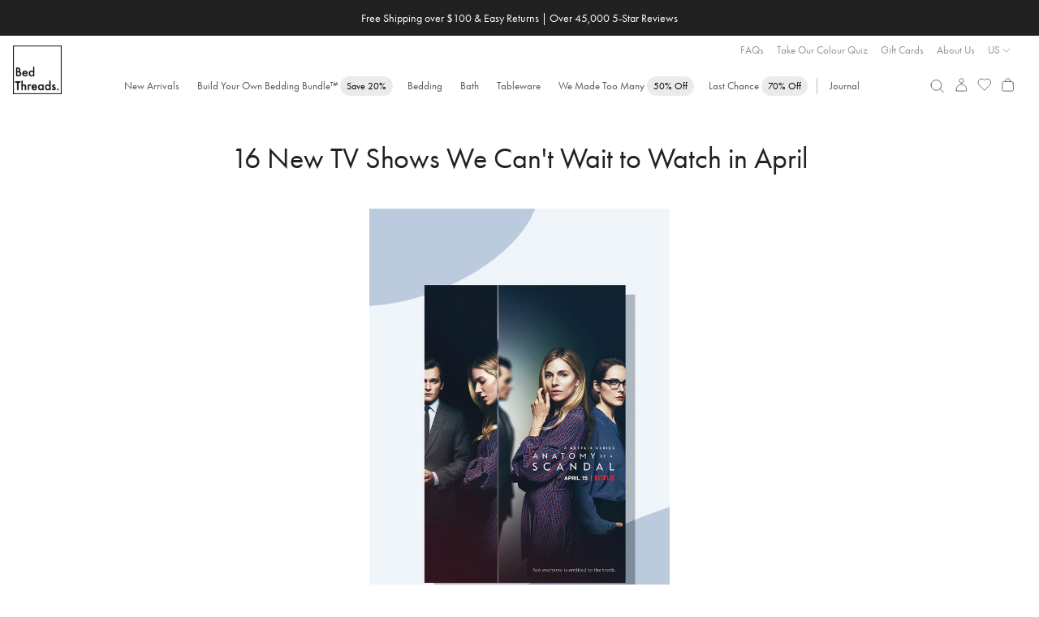

--- FILE ---
content_type: text/html; charset=utf-8
request_url: https://bedthreads.com/blogs/journal/best-tv-shows-april-2022
body_size: 62414
content:

<!doctype html>
<html class="no-js cart-empty" lang="en">
  <head>
    <meta charset="utf-8">
    <meta http-equiv="X-UA-Compatible" content="IE=edge,chrome=1">
    <meta name="theme-color" content="rgba(0,0,0,0)">
    <meta name="viewport" content="width=device-width, minimum-scale=1.0, maximum-scale=1.0, user-scalable=no">
    
    <link rel="canonical" href=""><link rel="icon" href="//bedthreads.com/cdn/shop/files/bt_logo-100x100_320x320_ec95de8b-e000-4e08-bb89-a363e1b763c4.png?crop=center&height=32&v=1613795079&width=32" type="image/png">
<meta name="description" content="It&#39;s proving to be another huge month for the small screen with everything from an addictive British spy series to binge-worthy Australian reality television, and star-studded true stories a-plenty. Here are 16 new shows to watch in April 2022.">
      <title>16 New Shows We Can’t Wait to Watch in April
&ndash; Bed Threads</title>
    

    
  <meta property="og:type" content="article">
  <meta property="og:title" content="16 New TV Shows We Can&#39;t Wait to Watch in April">
  
    <meta property="og:image" content="http://bedthreads.com/cdn/shop/articles/april-tv-shows.jpg?v=1650935490">
    <meta property="og:image:secure_url" content="https://bedthreads.com/cdn/shop/articles/april-tv-shows.jpg?v=1650935490">
  


  <meta property="og:description" content="It&#39;s proving to be another huge month for the small screen with everything from an addictive British spy series to binge-worthy Australian reality television, and star-studded true stories a-plenty. Here are 16 new shows to watch in April 2022.">

  <meta property="og:url" content="">
  <meta property="og:site_name" content="Bed Threads">
    
  <meta name="twitter:site" content="@bedthreadsau">

<meta name="twitter:card" content="summary_large_image">
<meta name="twitter:title" content="">
<meta name="twitter:description" content="">


    <script>
	const session = sessionStorage.getItem('arSession');
	if (session && window.location.host != session) {
		sessionStorage.removeItem('arSession');
		window.location.host = session;
	}
</script>

    <script>
      let storeLoc = "US";
      window.fileUrlPrefix = "//bedthreads.com/cdn/shop/files/";
    </script>

    <meta name="google-site-verification" content="_mUhVWkjP9ThC3Q2EmUWNT0q0owcPxVBNBKawxDxTGY">

<meta name="google-site-verification" content="8tCol5Ix1tRrOjaS2a-rg7vNLwwNpLgTUoVHAjjAVuk">

<meta name="google-site-verification" content="vq7zLpjDzZvadcF7cX7V6NSWdYfz1hZ0BOp-y4E_eOE">
    <meta name="facebook-domain-verification" content="ipsiu2p44u2ldpcj68m0vqdckf763i">
    <meta name="p:domain_verify" content="bb1f55a4dbb768d4eb4d01c88fe74583">
    

    
	<link rel="alternate" href="https://bedthreads.com/blogs/journal/best-tv-shows-april-2022" hreflang="x-default" />

	<link rel="alternate" href="https://bedthreads.com.au/blogs/journal/best-tv-shows-april-2022" hreflang="en-AU" />

	<link rel="alternate" href="https://bedthreads.co.nz/blogs/journal/best-tv-shows-april-2022" hreflang="en-NZ" />

	<link rel="alternate" href="https://bedthreads.com/blogs/journal/best-tv-shows-april-2022" hreflang="en-US" />

	<link rel="alternate" href="https://bedthreads.co.uk/blogs/journal/best-tv-shows-april-2022" hreflang="en-GB" />


    

    <script>
      window.dataLayer = window.dataLayer || [];
    </script>

    <script>
  fireEvent = (eventString, eventType='uxTracking', nameKey='funnelLocation', extraData=undefined) => {
    window.dataLayer = window.dataLayer || [];
    let pushArgs = {
      'event': eventType,
    };

    pushArgs[nameKey] = eventString;
    if (extraData) pushArgs = {...pushArgs, ...extraData};
    window.pushEvent(pushArgs);
  }

  runEvents = (eventArray, eventType='uxTracking', nameKey='funnelLocation') => {
    document.addEventListener('DOMContentLoaded', e => {
      // Loop through each event in the clickEvents array and create a listener
      eventArray.forEach(clickEvent => {
        let eventSelector = document.querySelectorAll(clickEvent.eventSelector)
        eventSelector && eventSelector.forEach(element => {
          element.addEventListener(clickEvent.eventType, e => {
            if (clickEvent.eventType == 'click' && !e.isTrusted) return;
            fireEvent(clickEvent.eventName, eventType, nameKey, clickEvent.extraData ? clickEvent.extraData(e.currentTarget) : undefined);
          })
        })
      })
    })
  }
</script>










  <script>
    (()=>{
      let clickEvents = [
        {
          eventType: 'click',
          eventName: 'Slide Cart',
          eventSelector: '.site-header__icon.site-header__cart',
          eventDescription: 'Open slider cart'
        },
        {
          eventType: 'click',
          eventName: 'Close Slide Cart',
          eventSelector: '.cart-drawer-header .cart-close',
          eventDescription: 'Close slider cart'
        },
        {
          eventType: 'click',
          eventName: 'Close Slide Cart (overlay)',
          eventSelector: '.cart-drawer-overlay',
          eventDescription: 'Close slider by clicking outside'
        }
      ]
  
      runEvents(clickEvents)
    })()
  </script>



      
    
    
    


    <script>
      

      

      var theme = {
        strings: {
          addToCart: "Add to cart",
          soldOut: "Sold out",
          unavailable: "Unavailable",
          regularPrice: "Regular price",
          sale: "Sale",
          showMore: "Show More",
          showLess: "Show Less",
          addressError: "Error looking up that address",
          addressNoResults: "No results for that address",
          addressQueryLimit: "You have exceeded the Google API usage limit. Consider upgrading to a \u003ca href=\"https:\/\/developers.google.com\/maps\/premium\/usage-limits\"\u003ePremium Plan\u003c\/a\u003e.",
          authError: "There was a problem authenticating your Google Maps account.",
          newWindow: "Opens in a new window.",
          external: "Opens external website.",
          newWindowExternal: "Opens external website in a new window."
        },
        storeLocation: "US",
        preorder_month: "February",
        moneyFormat: "${{amount}}",
        variantArray: JSON.parse("[\"Twin|Twin|Twin\", \"Full|Full|Full\", \"Full Special|Full|Queen\", \"Queen Special|Queen|King\", \"Twin XL|Twin XL|Twin XL\", \"King Special|King|Cali King\", \"Cali King|Cali King|Cali King\", \"Queen|Queen|Queen\", \"King|King|King\"]"),
        storefrontToken: "bc366a39194dcd336b7c14c392b32099",
        countryCode: "US",
        searchspringId: "f2b2dy",
        b2b: false,
        automaticDiscount: false,
        automaticDiscountCurrentProduct: false,
        discountAmount: 0,
        loggedIn: false,
        customProps: {},
        freeGift: {
          eligible: false,
          redeemed: false,
          products: [],
        },
        priceTestFlags: ["price-test-a","price-test-b"],
        searchSuggestions: ["Duvet","Pillows","Quilt","Scalloped","Book","Fitted Sheet","Throw","Sheet set"],
        
      }
      document.documentElement.className = document.documentElement.className.replace('no-js', 'js');
    </script>

    
<style>
      @font-face {
        font-family: "Stix Two Text Italic";
        src: url("//bedthreads.com/cdn/shop/t/419/assets/STIXTwoText-Italic-VariableFont_wght.woff2?v=80304428065997713921764042967") format("woff2");
      }

      @font-face {
        font-family: "FuturaPT Fallback";
        src: local(Verdana);
        size-adjust: 75%;
        ascent-override: 130%;
        descent-override: 39%;
        line-gap-override: normal;
      }

      @font-face {
        font-family: FuturaPT;
        src: url("//bedthreads.com/cdn/shop/t/419/assets/Futura-PT_Book.woff2?v=54328884880560160661764042922") format("woff2");
        font-weight: normal;
        font-display: swap;
      }

      @font-face {
        font-family: FuturaPT;
        src: url("//bedthreads.com/cdn/shop/t/419/assets/Futura-PT_Book.woff2?v=54328884880560160661764042922") format("woff2");
        font-weight: 400;
        font-display: swap;
      }

      @font-face {
        font-family: "Regards";
        src: url("//bedthreads.com/cdn/shop/t/419/assets/Regards.woff?v=131569115310840819761764042957") format("woff");
        font-weight: 400;
        font-display: swap;
      }

      @font-face {
        font-family: FuturaPT;
        src:url("https://use.typekit.net/af/2cd6bf/00000000000000000001008f/27/l?primer=7cdcb44be4a7db8877ffa5c0007b8dd865b3bbc383831fe2ea177f62257a9191&fvd=n5&v=3") format("woff2"),url("https://use.typekit.net/af/2cd6bf/00000000000000000001008f/27/d?primer=7cdcb44be4a7db8877ffa5c0007b8dd865b3bbc383831fe2ea177f62257a9191&fvd=n5&v=3") format("woff"),url("https://use.typekit.net/af/2cd6bf/00000000000000000001008f/27/a?primer=7cdcb44be4a7db8877ffa5c0007b8dd865b3bbc383831fe2ea177f62257a9191&fvd=n5&v=3") format("opentype");
        font-display:auto;font-style:normal;font-weight:500;font-stretch:normal;
        font-display: swap;
      }

      @font-face {
        font-family: 'FontAwesome';
        src: url('//bedthreads.com/cdn/shop/t/419/assets/fontawesome-webfont.eot?v=88752339179571016061764042917');
        src: url('//bedthreads.com/cdn/shop/t/419/assets/fontawesome-webfont.eot?v=88752339179571016061764042917') format('embedded-opentype'), url('//bedthreads.com/cdn/shop/t/419/assets/fontawesome-webfont.woff2?v=32207045845775034261764042919') format('woff2'), url('//bedthreads.com/cdn/shop/t/419/assets/fontawesome-webfont.woff?v=158931929418379554281764042918') format('woff'), url('//bedthreads.com/cdn/shop/t/419/assets/fontawesome-webfont.ttf?v=57926983875037866361764042918') format('truetype'), url('//bedthreads.com/cdn/shop/t/419/assets/fontawesome-webfont.svg?v=97865491090583646451764042917') format('svg');
        font-weight: normal;
        font-style: normal;
      }

      :root {
        --color-text-sale: #A82328;
        --discount-tag-colour: #000000;
        --discount-tag-background: #FFFFFF;
        
        
        --pdp-discount-text-colour: ;
        --nav-tag-colour: #000000;
        --nav-tag-background: #ebebeb;
        --recommended-checkbox-discount-bg: #FFFFFF;
        --recommended-checkbox-discount-text: #000000;
        --countdown-timer-bar-bg: #212121;
        --countdown-timer-bar-text: #FFFFFF;
        --countdown-timer-banner-bg: #F6F2E9;
        --countdown-timer-banner-highlight-bg: #ED82D3;
        --countdown-timer-banner-text: #212121;
        --countdown-timer-banner-highlight-text: #000000;    
      }
    </style>

    <link href="//bedthreads.com/cdn/shop/t/419/assets/theme.css?v=80453570697792846091768557547" rel="stylesheet" type="text/css" media="all" />
    <style>
	:root {
		
			
--icon-arrow-down: url('data:image/svg+xml;utf8,%3Csvg%20width=%2224%22%20height=%2224%22%20viewBox=%220%200%2024%2024%22%20fill=%22none%22%20xmlns=%22http://www.w3.org/2000/svg%22%3E%0A%09%09%09%3Cpath%20d=%22M7.79999%209.8999L12%2014.0999L16.2%209.8999%22%20stroke=%22%23212121%22%20stroke-width=%220.7%22/%3E%0A%09%09%3C/svg%3E');
		
			
--icon-arrow-right: url('data:image/svg+xml;utf8,%3Csvg%20width=%2224%22%20height=%2224%22%20viewBox=%220%200%2024%2024%22%20fill=%22none%22%20xmlns=%22http://www.w3.org/2000/svg%22%3E%0A%09%09%09%3Cpath%20d=%22M9.90002%2016.2L14.1%2012L9.90002%207.79995%22%20stroke=%22%23212121%22%20stroke-width=%220.7%22/%3E%0A%09%09%3C/svg%3E');
		
			
--icon-arrow-left: url('data:image/svg+xml;utf8,%3Csvg%20width=%2224%22%20height=%2224%22%20viewBox=%220%200%2024%2024%22%20fill=%22none%22%20xmlns=%22http://www.w3.org/2000/svg%22%3E%0A%09%09%09%3Cpath%20d=%22M14.1%2016.2L9.90002%2012L14.1%207.79995%22%20stroke=%22%23212121%22%20stroke-width=%220.7%22/%3E%0A%09%09%3C/svg%3E');
		
			
--icon-cart: url('data:image/svg+xml;utf8,%3Csvg%20width=%2224%22%20height=%2224%22%20viewBox=%220%200%2024%2024%22%20fill=%22none%22%20xmlns=%22http://www.w3.org/2000/svg%22%3E%0A%09%09%09%3Cpath%20d=%22M19.1491%209.93894L19.8261%2018.7389C19.9199%2019.9586%2018.9555%2021%2017.7323%2021H6.26774C5.04447%2021%204.08011%2019.9586%204.17393%2018.7389L4.85085%209.93894C4.93501%208.84484%205.84734%208%206.94467%208H17.0553C18.1527%208%2019.065%208.84485%2019.1491%209.93894Z%22%20stroke=%22%23212121%22%20stroke-width=%220.7%22%20stroke-linecap=%22round%22%20stroke-linejoin=%22round%22/%3E%0A%09%09%09%3Cpath%20d=%22M15.1501%208C15.1501%205.79086%2014.6251%204%2012.0001%204C9.3751%204%208.8501%205.79086%208.8501%208%22%20stroke=%22%23212121%22%20stroke-width=%220.7%22%20stroke-linecap=%22round%22%20stroke-linejoin=%22round%22/%3E%0A%09%09%3C/svg%3E');
		
			
--icon-check: url('data:image/svg+xml;utf8,%3Csvg%20width=%2216%22%20height=%2216%22%20viewBox=%220%200%2016%2016%22%20fill=%22none%22%20xmlns=%22http://www.w3.org/2000/svg%22%3E%0A%09%09%09%3Cpath%20d=%22M3.3335%208.66675L6.00016%2011.3334L12.6668%204.66675%22%20stroke=%22%23212121%22%20stroke-width=%220.7%22%20stroke-linecap=%22round%22%20stroke-linejoin=%22round%22/%3E%0A%09%09%3C/svg%3E');
		
			
--icon-check-circle: url('data:image/svg+xml;utf8,%3Csvg%20width=%2216%22%20height=%2216%22%20viewBox=%220%200%2016%2016%22%20fill=%22none%22%20xmlns=%22http://www.w3.org/2000/svg%22%3E%0A%09%09%09%3Cpath%20d=%22M8.00016%2014.6667C11.6821%2014.6667%2014.6668%2011.6819%2014.6668%208.00004C14.6668%204.31814%2011.6821%201.33337%208.00016%201.33337C4.31826%201.33337%201.3335%204.31814%201.3335%208.00004C1.3335%2011.6819%204.31826%2014.6667%208.00016%2014.6667Z%22%20stroke=%22%23575757%22%20stroke-width=%220.7%22%20stroke-linecap=%22round%22%20stroke-linejoin=%22round%22/%3E%0A%09%09%09%3Cpath%20d=%22M4.6665%208.33337L6.6665%2010.3334L11.3332%205.66671%22%20stroke=%22%23575757%22%20stroke-width=%220.7%22%20stroke-linecap=%22round%22%20stroke-linejoin=%22round%22/%3E%0A%09%09%3C/svg%3E');
		
			
--icon-checkbox-empty: url('data:image/svg+xml;utf8,%3Csvg%20width=%2216%22%20height=%2216%22%20viewBox=%220%200%2016%2016%22%20fill=%22none%22%20xmlns=%22http://www.w3.org/2000/svg%22%3E%0A%09%09%09%3Cpath%20d=%22M14%202.42V13.58C14%2013.812%2013.812%2014%2013.58%2014H2.42C2.18804%2014%202%2013.812%202%2013.58V2.42C2%202.18804%202.18804%202%202.42%202H13.58C13.812%202%2014%202.18804%2014%202.42Z%22%20stroke=%22%23212121%22%20stroke-width=%220.5%22%20stroke-linecap=%22round%22%20stroke-linejoin=%22round%22/%3E%0A%09%09%3C/svg%3E');
		
			
--icon-checkbox-checked: url('data:image/svg+xml;utf8,%3Csvg%20width=%2216%22%20height=%2216%22%20viewBox=%220%200%2016%2016%22%20fill=%22none%22%20xmlns=%22http://www.w3.org/2000/svg%22%3E%0A%09%09%09%3Cpath%20d=%22M14%202.42V13.58C14%2013.812%2013.812%2014%2013.58%2014H2.42C2.18804%2014%202%2013.812%202%2013.58V2.42C2%202.18804%202.18804%202%202.42%202H13.58C13.812%202%2014%202.18804%2014%202.42Z%22%20stroke=%22%23212121%22%20stroke-width=%220.5%22%20stroke-linecap=%22round%22%20stroke-linejoin=%22round%22/%3E%0A%09%09%09%3Cpath%20d=%22M4.8999%209.09961L6.8599%2011.0596L11.7599%206.15961%22%20stroke=%22%23212121%22%20stroke-width=%220.5%22%20stroke-linecap=%22round%22%20stroke-linejoin=%22round%22/%3E%0A%09%09%3C/svg%3E');
		
			
--icon-close: url('data:image/svg+xml;utf8,%3Csvg%20width=%2224%22%20height=%2224%22%20viewBox=%220%200%2024%2024%22%20fill=%22none%22%20xmlns=%22http://www.w3.org/2000/svg%22%3E%0A%09%09%09%3Cpath%20d=%22M6.75729%2017.2426L11.9999%2012M17.2426%206.75736L11.9999%2012M11.9999%2012L6.75729%206.75736M11.9999%2012L17.2426%2017.2426%22%20stroke=%22%23575757%22%20stroke-width=%220.7%22%20stroke-linecap=%22round%22%20stroke-linejoin=%22round%22/%3E%0A%09%09%3C/svg%3E');
		
			
--icon-info: url('data:image/svg+xml;utf8,%3Csvg%20width=%2216%22%20height=%2216%22%20viewBox=%220%200%2016%2016%22%20fill=%22none%22%20xmlns=%22http://www.w3.org/2000/svg%22%3E%0A%09%09%09%3Cpath%20d=%22M8.00001%2014.6668C11.6819%2014.6668%2014.6667%2011.6821%2014.6667%208.00016C14.6667%204.31826%2011.6819%201.3335%208.00001%201.3335C4.31811%201.3335%201.33334%204.31826%201.33334%208.00016C1.33334%2011.6821%204.31811%2014.6668%208.00001%2014.6668Z%22%20stroke=%22%23212121%22%20stroke-width=%220.5%22%20stroke-linecap=%22round%22%20stroke-linejoin=%22round%22/%3E%0A%09%09%09%3Cpath%20d=%22M8.00009%207.3335V12.0002%22%20stroke=%22%23212121%22%20stroke-width=%220.5%22%20stroke-linecap=%22round%22%20stroke-linejoin=%22round%22/%3E%0A%09%09%09%3Cpath%20d=%22M8.00009%205.00667L8.00676%204.99926%22%20stroke=%22%23212121%22%20stroke-width=%220.5%22%20stroke-linecap=%22round%22%20stroke-linejoin=%22round%22/%3E%0A%09%09%3C/svg%3E');
		
			
--icon-thumbs-up: url('data:image/svg+xml;utf8,%3Csvg%20width=%2216%22%20height=%2216%22%20viewBox=%220%200%2016%2016%22%20fill=%22none%22%20xmlns=%22http://www.w3.org/2000/svg%22%3E%0A%09%09%09%3Cpath%20d=%22M10.4724%2013.3333H2.93331C2.60194%2013.3333%202.33331%2013.0647%202.33331%2012.7333V6.6C2.33331%206.26863%202.60194%206%202.93331%206H4.20093C4.90346%206%205.55447%205.6314%205.91592%205.02899L7.52867%202.34107C7.91856%201.69125%208.8369%201.62948%209.3103%202.22124C9.53345%202.50017%209.60538%202.8709%209.50274%203.21304L8.89837%205.22759C8.78288%205.61256%209.07115%206%209.47307%206H11.3815C12.7002%206%2013.658%207.25396%2013.311%208.52624L12.4019%2011.8596C12.1646%2012.7297%2011.3743%2013.3333%2010.4724%2013.3333Z%22%20stroke=%22%23575757%22%20stroke-width=%220.7%22%20stroke-linecap=%22round%22/%3E%0A%09%09%09%3Cpath%20d=%22M4.66669%2013.3335L4.66669%206.00016%22%20stroke=%22%23575757%22%20stroke-width=%220.7%22%20stroke-linecap=%22round%22%20stroke-linejoin=%22round%22/%3E%0A%09%09%3C/svg%3E');
		
			
--icon-thumbs-down: url('data:image/svg+xml;utf8,%3Csvg%20width=%2216%22%20height=%2216%22%20viewBox=%220%200%2016%2016%22%20fill=%22none%22%20xmlns=%22http://www.w3.org/2000/svg%22%3E%0A%09%09%09%3Cpath%20d=%22M10.4724%202.66667H2.93331C2.60194%202.66667%202.33331%202.9353%202.33331%203.26667V9.4C2.33331%209.73137%202.60194%2010%202.93331%2010H4.20093C4.90346%2010%205.55447%2010.3686%205.91592%2010.971L7.52867%2013.6589C7.91856%2014.3087%208.8369%2014.3705%209.3103%2013.7788C9.53345%2013.4998%209.60538%2013.1291%209.50274%2012.787L8.89837%2010.7724C8.78288%2010.3874%209.07115%2010%209.47307%2010H11.3815C12.7002%2010%2013.658%208.74604%2013.311%207.47376L12.4019%204.14043C12.1646%203.27031%2011.3743%202.66667%2010.4724%202.66667Z%22%20stroke=%22%23575757%22%20stroke-width=%220.7%22%20stroke-linecap=%22round%22/%3E%0A%09%09%09%3Cpath%20d=%22M4.66669%202.6665L4.66669%209.99984%22%20stroke=%22%23575757%22%20stroke-width=%220.7%22%20stroke-linecap=%22round%22%20stroke-linejoin=%22round%22/%3E%0A%09%09%3C/svg%3E');
		
			
--icon-verified: url('data:image/svg+xml;utf8,%3Csvg%20width=%2216%22%20height=%2216%22%20viewBox=%220%200%2016%2016%22%20fill=%22none%22%20xmlns=%22http://www.w3.org/2000/svg%22%3E%0A%09%09%09%3Cg%20clip-path=%22url(%23clip0_6020_34171)%22%3E%0A%09%09%09%09%3Cpath%20d=%22M7.52829%201.26641C7.76852%200.96087%208.2314%200.96087%208.47163%201.26641L9.43747%202.49483C9.58781%202.68605%209.83873%202.76757%2010.0728%202.70125L11.5762%202.27514C11.9501%202.16915%2012.3246%202.44123%2012.3394%202.82962L12.3987%204.39114C12.4079%204.63421%2012.563%204.84765%2012.7913%204.93154L14.2581%205.47051C14.6229%205.60456%2014.7659%206.04479%2014.5496%206.36768L13.6797%207.66585C13.5443%207.86792%2013.5443%208.13175%2013.6797%208.33382L14.5496%209.632C14.7659%209.95488%2014.6229%2010.3951%2014.2581%2010.5292L12.7913%2011.0681C12.563%2011.152%2012.4079%2011.3655%2012.3987%2011.6085L12.3394%2013.1701C12.3246%2013.5584%2011.9501%2013.8305%2011.5762%2013.7245L10.0728%2013.2984C9.83873%2013.2321%209.58781%2013.3136%209.43747%2013.5048L8.47163%2014.7333C8.2314%2015.0388%207.76852%2015.0388%207.52829%2014.7333L6.56245%2013.5048C6.41211%2013.3136%206.16119%2013.2321%205.92717%2013.2984L4.42374%2013.7245C4.0498%2013.8305%203.67532%2013.5584%203.66056%2013.1701L3.60123%2011.6085C3.59199%2011.3655%203.43692%2011.152%203.2086%2011.0681L1.74184%2010.5292C1.37702%2010.3951%201.23398%209.95488%201.45033%209.632L2.32017%208.33382C2.45557%208.13175%202.45557%207.86792%202.32017%207.66585L1.45033%206.36768C1.23398%206.04479%201.37702%205.60456%201.74184%205.47051L3.2086%204.93154C3.43692%204.84765%203.59199%204.63421%203.60123%204.39114L3.66056%202.82962C3.67532%202.44123%204.0498%202.16915%204.42374%202.27514L5.92717%202.70125C6.16119%202.76757%206.41211%202.68605%206.56245%202.49483L7.52829%201.26641Z%22%20stroke=%22%23575757%22%20stroke-width=%220.7%22/%3E%0A%09%09%09%09%3Cpath%20d=%22M6%208L7.33333%209.33333L10%206.66667%22%20stroke=%22%23575757%22%20stroke-width=%220.7%22%20stroke-linecap=%22round%22%20stroke-linejoin=%22round%22/%3E%0A%09%09%09%3C/g%3E%0A%09%09%09%3Cdefs%3E%0A%09%09%09%09%3CclipPath%20id=%22clip0_6020_34171%22%3E%0A%09%09%09%09%09%3Crect%20width=%2216%22%20height=%2216%22%20fill=%22white%22/%3E%0A%09%09%09%09%3C/clipPath%3E%0A%09%09%09%3C/defs%3E%0A%09%09%3C/svg%3E');
		
	}
</style>

    

    
    
      <div id="shopify-section-geo-location-scripts" class="shopify-section">
    <script>
        (() => {
            const tags = null;
            const template = "article";

            const config = {"enable_redirect":true,"default_c_code":"US,CA","default_country":"https:\/\/bedthreads.com"};
            const redirects = [{"country_code":"AU","redirect_url":"https:\/\/bedthreads.com.au"},{"country_code":"NZ","redirect_url":"https:\/\/bedthreads.co.nz"},{"country_code":"UK,GB","redirect_url":"https:\/\/uk.bedthreads.com"}];
            const params = new URLSearchParams(window.location.search);
            const redirected = params.get('redirected') == 'true';

            if (params.get('redirect') == 'off') localStorage.setItem('btRedirect', 'off');

            if (localStorage.getItem('btRedirect') != 'off' && window.location.hostname.includes('bedthreads')) {
                const checkRedirect = (data) => {
                    if (!data.country_code || window.navigator.userAgent.includes('Googlebot')) return;

                    if (!config.default_c_code.includes(data.country_code)) {
                        let target = redirects.find(redirect => redirect.country_code.includes(data.country_code));
                        if (!target) target = redirects.find(redirect => redirect.country_code.includes('AU')); // Default to AU store

                        if (target) {
                            params.set('redirected', 'true');
                            params.delete('country');
                            const url = new URL(target.redirect_url);

                            if (url.hostname != window.location.hostname) {
                                url.pathname = window.location.pathname;
                                url.search = params.toString();
                                window.location.href = url.toString();
                            }
                        }
                    }
                }

                const cached = sessionStorage.getItem('ipCache');

                if (cached) checkRedirect(JSON.parse(cached));
                else fetch('https://geolocation.bedthreads.workers.dev').then(resp => resp.json()).then(data => {
                    sessionStorage.setItem('ipCache', JSON.stringify(data));
                    checkRedirect(data);
                });
            }

            const setCountry = async () => {
                let data = null;

                const cached = sessionStorage.getItem('ipCache');
                if (cached && cached !== '[object Object]') data = JSON.parse(cached);
                else {
                    data = await fetch('https://geolocation.bedthreads.workers.dev').then(resp => resp.json());
                    sessionStorage.setItem('ipCache', JSON.stringify(data));
                }

                if (data.country_code == 'CA') {
                    document.body.dataset.country = data.country_code;
                    window.dispatchEvent(new CustomEvent('cartupdate'));
                }
            }

            setCountry();

            document.addEventListener('DOMContentLoaded', () => {
                if (redirected && sessionStorage.getItem('btGeoPopupViewed') != 'true') {
                    document.body.classList.add('geo-popup-active');
                    sessionStorage.setItem('btGeoPopupViewed', 'true');
                }
            });
        })();
    </script>


</div>
    

    
      
<script>
	window.onFeatureEnabled = (name, callback) => {
		if (window.featureEnabled && window.featureEnabled(name)) callback();
		else window.addEventListener('growthbookready', () => {
			if (window.featureEnabled && window.featureEnabled(name)) callback();
		}, { once: true });
	}

	window.getActivePriceTest = () => {
		if (window.Shopify.currency.active == 'NZD') return null;
		if (window.navigator.userAgent.includes('Googlebot')) return null;
		
		const tests = 'abc'.split('');

		if (window.featureEnabled) {
			for (const [idx, flag] of window.theme.priceTestFlags.entries()) {
				if (window.featureEnabled(flag)) return tests[idx];
			}
		}

		return null;
	}

	window.getActivePriceTestIndex = () => {
		const test = window.getActivePriceTest();
		return test ? 'abc'.split('').indexOf(test) : null;
	}
</script>
<script type="module" async>
	document.documentElement.classList.add('growthbook-loading');

	class FeatureFlagBanner extends HTMLElement {
		constructor() {
			super();

			this.feature = this.getAttribute('feature');

			this.attachShadow({ mode: 'open' });
			this.shadowRoot.innerHTML = `
				<style>
					@keyframes slideIn {
						from {
							max-height: 0;
						}
						to {
							max-height: 24px;
						}
					}

					:host {
						display: block;
						background: #e4f5ff;
						color: #0c5460;
						line-height: 24px;
						overflow: hidden;
						text-align: center;
						font-weight: 400;
					}

					strong {
						font-weight: 500;
					}

					button {
						background: none;
						padding: none;
						border: none;
						text-decoration: underline;
						cursor: pointer;
						font: inherit;
						color: inherit;
					}
				</style>
				Feature flag preview: <strong>${feature}</strong>
				<button>Turn off</button>
			`;

			this.shadowRoot.querySelector('button').addEventListener('click', () => {
				sessionStorage.setItem('btFeature', 'none');
				const url = new URL(window.location);
				url.searchParams.delete('feature');
				window.location = url.toString();
			});
		}
	}

	customElements.define('feature-flag-banner', FeatureFlagBanner);

	const sessionFeature = sessionStorage.getItem('btFeature');
	const paramsFeature = (new URLSearchParams(window.location.search)).get('feature')
	const feature = paramsFeature ? paramsFeature : sessionFeature;

	if (feature && feature != 'none') {
		const observer = new MutationObserver(() => {
			const announcement = document.querySelector('.announcement-bar');
			if (announcement) {
				announcement.insertAdjacentHTML('beforebegin', `<feature-flag-banner feature="${feature}"></feature-flag-banner>`);
				observer.disconnect();
			}
		});

		observer.observe(document.body, { childList: true, subtree: true });

		sessionStorage.setItem('btFeature', feature);
		document.documentElement.classList.add(`feature-${feature}`);
	}
	else sessionStorage.removeItem('btFeature');

	const uuidv4 = () => {
		return ([1e7]+-1e3+-4e3+-8e3+-1e11).replace(/[018]/g, c =>
			(c ^ crypto.getRandomValues(new Uint8Array(1))[0] & 15 >> c / 4).toString(16)
		);
	}

	const getDeviceId = () => {
		if (localStorage.getItem('growthbookDeviceId')) return localStorage.getItem('growthbookDeviceId');
		const deviceId = uuidv4();
		localStorage.setItem('growthbookDeviceId', deviceId);
		return deviceId;
	}

	const clientKey = 
		theme.storeLocation == 'UK' ? "sdk-DqSxG1lLn7qjtiLi" :
		theme.storeLocation == 'US' ? "sdk-TRQ31rCDZevFb16" :
		theme.storeLocation == 'AU' ?  "sdk-kdyUkvCSw9OZxLw" : null;

	const deviceId = getDeviceId();
	const customerId = "";
	const userId = customerId.length > 0 ? customerId : deviceId;

	const getStickyId = async () => {
		const cachedRaw = localStorage.getItem(`growthbookStickyId-${userId}`);
		const cached = cachedRaw ? JSON.parse(cachedRaw) : null;
		
		if (cached && cached.expires > Date.now()) return cached.id;
		else {
			const resp = await fetch('https://growthbook-id.bedthreads.workers.dev/', {
				method: 'POST',
				headers: {
					'Content-Type': 'application/json'
				},
				body: JSON.stringify({ customerId, deviceId })
			});

			const json = await resp.json();
			const id = json.id;

			localStorage.setItem(`growthbookStickyId-${userId}`, JSON.stringify({
				id: id,
				expires: Date.now() + (1000 * 60 * 60 * 24 * 7)
			}));
			return id;
		}
	};

	import('https://cdn.jsdelivr.net/npm/@growthbook/growthbook@1.1.0/+esm').then(async ({ GrowthBook }) => {
		const stickyId = await getStickyId();

		const params = new URLSearchParams(window.location.search);
		const utmParams= ['utm_source', 'utm_medium', 'utm_campaign', 'utm_content', 'utm_term']
		const utmAttrs = {};

		for (const param of utmParams) {
			const storageKey = `gb_${param}`;
			const value = sessionStorage.getItem(storageKey) || params.get(param);

			if (value) {
				sessionStorage.setItem(storageKey, value);
				const key = param.toLowerCase().replace(/[-_][a-z]/g, (group) => group.slice(-1).toUpperCase());
				utmAttrs[key] = value;
			}
		}
		
		const gb = new GrowthBook({
			apiHost: "https://cdn.growthbook.io",
			attributes: {
				id: deviceId,
				deviceId: deviceId,
				stickyId: stickyId,
				loggedIn: false != false,
				country: "US",
				url: "\/blogs\/journal\/best-tv-shows-april-2022",
				device: window.innerWidth < 992 ? 'mobile' : 'desktop',
				...utmAttrs,
			},
			clientKey: clientKey,
			enableDevMode: true,
			subscribeToChanges: true,
			trackingCallback: (experiment, result) => {
				const fireEvent = () => {
					const eventData = {
						experiment_id: experiment.key,
						variation_id: result.key,
						gb_user_id: userId
					};

					window.dataLayer.push({
						event: 'growthBook',
						...eventData
					});

					window.trackFSEvent('growthBook', eventData);
				}

				if (typeof window.requestIdleCallback === 'function') window.requestIdleCallback(() => fireEvent(), { timeout: 3000 });
				else fireEvent();

				fetch('/cart.js').then(resp => resp.json()).then(json => {
					const attrKey = `_${experiment.key}`;

					// Update attribute on cart if needed
					if (!json.attributes[attrKey] || json.attributes[attrKey] != result.key) {
						fetch('/cart/update.js', {
							method: 'POST',
							headers: {
								'Content-Type': 'application/json'
							},
							body: JSON.stringify({
								attributes: {
									[attrKey]: result.key
								}
							})
						});
					}
				});
			}
		});

		// Wait for features to be available
		await gb.loadFeatures();

		const features = [];

		for (const feature of Object.keys(gb.context.features)) {
			if (gb.isOn(feature)) {
				document.documentElement.classList.add(`feature-${feature}`);
				features.push(feature);
			}
		}

		window.featureEnabled = (name) => {
			if (name == window.theme.priceTestFlag && theme.b2b) return false;
			if (name == 'byob-tiered-discount' && theme.b2b) return false;
			if (feature && feature == name) return true;
			return gb.isOn(name);
		};

		document.documentElement.classList.remove('growthbook-loading');
		window.dispatchEvent(new CustomEvent('growthbookready'));

		if (window.FS) window.FS('setProperties', {
			type: 'user',
			properties: {
				featureFlags: features
			}
		});
	})
</script>
    

    <script src="//bedthreads.com/cdn/shop/t/419/assets/jquery.min.js?v=9503732020592794151764042930" 
      
    ></script>

    

    
    <script src="//bedthreads.com/cdn/shop/t/419/assets/global.js?v=112731275314506775801768535300" defer></script>
    <script type="module" src="//bedthreads.com/cdn/shop/t/419/assets/event-tracking.js?v=19153942519863564231764042912" defer></script>
    

    
    
      <script src="//bedthreads.com/cdn/shop/t/419/assets/slick.min.js?v=71779134894361685811764042966" defer="defer"></script>
      <link rel="stylesheet" href="//bedthreads.com/cdn/shop/t/419/assets/slick.css?v=98340474046176884051764042965" media="print" onload="this.onload=null;this.media='all'">
<noscript>
	<link href="//bedthreads.com/cdn/shop/t/419/assets/slick.css?v=98340474046176884051764042965" rel="stylesheet" type="text/css" media="all" />
</noscript>
      <link rel="stylesheet" href="//bedthreads.com/cdn/shop/t/419/assets/slick-theme.css?v=111566387709569418871764042965" media="print" onload="this.onload=null;this.media='all'">
<noscript>
	<link href="//bedthreads.com/cdn/shop/t/419/assets/slick-theme.css?v=111566387709569418871764042965" rel="stylesheet" type="text/css" media="all" />
</noscript>
    

    

    <script>window.performance && window.performance.mark && window.performance.mark('shopify.content_for_header.start');</script><meta name="google-site-verification" content="XfqBNW4zMaOgtR6aDvWc7JXSSPscN7XLWy_fVloIkxU">
<meta id="shopify-digital-wallet" name="shopify-digital-wallet" content="/10269982805/digital_wallets/dialog">
<meta name="shopify-checkout-api-token" content="e7c0690f1a75d4ee110161f1cc6659cb">
<meta id="in-context-paypal-metadata" data-shop-id="10269982805" data-venmo-supported="true" data-environment="production" data-locale="en_US" data-paypal-v4="true" data-currency="USD">
<link rel="alternate" type="application/atom+xml" title="Feed" href="/blogs/journal.atom" />
<script async="async" src="/checkouts/internal/preloads.js?locale=en-US"></script>
<link rel="preconnect" href="https://shop.app" crossorigin="anonymous">
<script async="async" src="https://shop.app/checkouts/internal/preloads.js?locale=en-US&shop_id=10269982805" crossorigin="anonymous"></script>
<script id="apple-pay-shop-capabilities" type="application/json">{"shopId":10269982805,"countryCode":"US","currencyCode":"USD","merchantCapabilities":["supports3DS"],"merchantId":"gid:\/\/shopify\/Shop\/10269982805","merchantName":"Bed Threads","requiredBillingContactFields":["postalAddress","email","phone"],"requiredShippingContactFields":["postalAddress","email","phone"],"shippingType":"shipping","supportedNetworks":["visa","masterCard","amex","discover","elo","jcb"],"total":{"type":"pending","label":"Bed Threads","amount":"1.00"},"shopifyPaymentsEnabled":true,"supportsSubscriptions":true}</script>
<script id="shopify-features" type="application/json">{"accessToken":"e7c0690f1a75d4ee110161f1cc6659cb","betas":["rich-media-storefront-analytics"],"domain":"bedthreads.com","predictiveSearch":true,"shopId":10269982805,"locale":"en"}</script>
<script>var Shopify = Shopify || {};
Shopify.shop = "bedthreads-us.myshopify.com";
Shopify.locale = "en";
Shopify.currency = {"active":"USD","rate":"1.0"};
Shopify.country = "US";
Shopify.theme = {"name":"BAU 2025\/12\/02","id":131980394581,"schema_name":"Bed Threads Theme","schema_version":"N\/A","theme_store_id":null,"role":"main"};
Shopify.theme.handle = "null";
Shopify.theme.style = {"id":null,"handle":null};
Shopify.cdnHost = "bedthreads.com/cdn";
Shopify.routes = Shopify.routes || {};
Shopify.routes.root = "/";</script>
<script type="module">!function(o){(o.Shopify=o.Shopify||{}).modules=!0}(window);</script>
<script>!function(o){function n(){var o=[];function n(){o.push(Array.prototype.slice.apply(arguments))}return n.q=o,n}var t=o.Shopify=o.Shopify||{};t.loadFeatures=n(),t.autoloadFeatures=n()}(window);</script>
<script>
  window.ShopifyPay = window.ShopifyPay || {};
  window.ShopifyPay.apiHost = "shop.app\/pay";
  window.ShopifyPay.redirectState = null;
</script>
<script id="shop-js-analytics" type="application/json">{"pageType":"article"}</script>
<script defer="defer" async type="module" src="//bedthreads.com/cdn/shopifycloud/shop-js/modules/v2/client.init-shop-cart-sync_C5BV16lS.en.esm.js"></script>
<script defer="defer" async type="module" src="//bedthreads.com/cdn/shopifycloud/shop-js/modules/v2/chunk.common_CygWptCX.esm.js"></script>
<script type="module">
  await import("//bedthreads.com/cdn/shopifycloud/shop-js/modules/v2/client.init-shop-cart-sync_C5BV16lS.en.esm.js");
await import("//bedthreads.com/cdn/shopifycloud/shop-js/modules/v2/chunk.common_CygWptCX.esm.js");

  window.Shopify.SignInWithShop?.initShopCartSync?.({"fedCMEnabled":true,"windoidEnabled":true});

</script>
<script>
  window.Shopify = window.Shopify || {};
  if (!window.Shopify.featureAssets) window.Shopify.featureAssets = {};
  window.Shopify.featureAssets['shop-js'] = {"shop-cart-sync":["modules/v2/client.shop-cart-sync_ZFArdW7E.en.esm.js","modules/v2/chunk.common_CygWptCX.esm.js"],"init-fed-cm":["modules/v2/client.init-fed-cm_CmiC4vf6.en.esm.js","modules/v2/chunk.common_CygWptCX.esm.js"],"shop-button":["modules/v2/client.shop-button_tlx5R9nI.en.esm.js","modules/v2/chunk.common_CygWptCX.esm.js"],"shop-cash-offers":["modules/v2/client.shop-cash-offers_DOA2yAJr.en.esm.js","modules/v2/chunk.common_CygWptCX.esm.js","modules/v2/chunk.modal_D71HUcav.esm.js"],"init-windoid":["modules/v2/client.init-windoid_sURxWdc1.en.esm.js","modules/v2/chunk.common_CygWptCX.esm.js"],"shop-toast-manager":["modules/v2/client.shop-toast-manager_ClPi3nE9.en.esm.js","modules/v2/chunk.common_CygWptCX.esm.js"],"init-shop-email-lookup-coordinator":["modules/v2/client.init-shop-email-lookup-coordinator_B8hsDcYM.en.esm.js","modules/v2/chunk.common_CygWptCX.esm.js"],"init-shop-cart-sync":["modules/v2/client.init-shop-cart-sync_C5BV16lS.en.esm.js","modules/v2/chunk.common_CygWptCX.esm.js"],"avatar":["modules/v2/client.avatar_BTnouDA3.en.esm.js"],"pay-button":["modules/v2/client.pay-button_FdsNuTd3.en.esm.js","modules/v2/chunk.common_CygWptCX.esm.js"],"init-customer-accounts":["modules/v2/client.init-customer-accounts_DxDtT_ad.en.esm.js","modules/v2/client.shop-login-button_C5VAVYt1.en.esm.js","modules/v2/chunk.common_CygWptCX.esm.js","modules/v2/chunk.modal_D71HUcav.esm.js"],"init-shop-for-new-customer-accounts":["modules/v2/client.init-shop-for-new-customer-accounts_ChsxoAhi.en.esm.js","modules/v2/client.shop-login-button_C5VAVYt1.en.esm.js","modules/v2/chunk.common_CygWptCX.esm.js","modules/v2/chunk.modal_D71HUcav.esm.js"],"shop-login-button":["modules/v2/client.shop-login-button_C5VAVYt1.en.esm.js","modules/v2/chunk.common_CygWptCX.esm.js","modules/v2/chunk.modal_D71HUcav.esm.js"],"init-customer-accounts-sign-up":["modules/v2/client.init-customer-accounts-sign-up_CPSyQ0Tj.en.esm.js","modules/v2/client.shop-login-button_C5VAVYt1.en.esm.js","modules/v2/chunk.common_CygWptCX.esm.js","modules/v2/chunk.modal_D71HUcav.esm.js"],"shop-follow-button":["modules/v2/client.shop-follow-button_Cva4Ekp9.en.esm.js","modules/v2/chunk.common_CygWptCX.esm.js","modules/v2/chunk.modal_D71HUcav.esm.js"],"checkout-modal":["modules/v2/client.checkout-modal_BPM8l0SH.en.esm.js","modules/v2/chunk.common_CygWptCX.esm.js","modules/v2/chunk.modal_D71HUcav.esm.js"],"lead-capture":["modules/v2/client.lead-capture_Bi8yE_yS.en.esm.js","modules/v2/chunk.common_CygWptCX.esm.js","modules/v2/chunk.modal_D71HUcav.esm.js"],"shop-login":["modules/v2/client.shop-login_D6lNrXab.en.esm.js","modules/v2/chunk.common_CygWptCX.esm.js","modules/v2/chunk.modal_D71HUcav.esm.js"],"payment-terms":["modules/v2/client.payment-terms_CZxnsJam.en.esm.js","modules/v2/chunk.common_CygWptCX.esm.js","modules/v2/chunk.modal_D71HUcav.esm.js"]};
</script>
<script>(function() {
  var isLoaded = false;
  function asyncLoad() {
    if (isLoaded) return;
    isLoaded = true;
    var urls = ["\/\/shopify.privy.com\/widget.js?shop=bedthreads-us.myshopify.com","https:\/\/static.shareasale.com\/json\/shopify\/deduplication.js?shop=bedthreads-us.myshopify.com","https:\/\/cdn-loyalty.yotpo.com\/loader\/b9USrt85Hl7jGBE75VYpEQ.js?shop=bedthreads-us.myshopify.com","https:\/\/static.shareasale.com\/json\/shopify\/shareasale-tracking.js?sasmid=123735\u0026ssmtid=59515\u0026shop=bedthreads-us.myshopify.com","https:\/\/ecom-app.rakutenadvertising.io\/rakuten_advertising.js?shop=bedthreads-us.myshopify.com","https:\/\/tag.rmp.rakuten.com\/124151.ct.js?shop=bedthreads-us.myshopify.com","https:\/\/config.gorgias.chat\/bundle-loader\/01GYCBSN8BFTBB913QW4J4DKV0?source=shopify1click\u0026shop=bedthreads-us.myshopify.com","https:\/\/ecommplugins-scripts.trustpilot.com\/v2.1\/js\/header.min.js?settings=eyJrZXkiOiJUTDZoNExlUU1lbXZ6YlE1IiwicyI6Im5vbmUifQ==\u0026shop=bedthreads-us.myshopify.com","https:\/\/ecommplugins-scripts.trustpilot.com\/v2.1\/js\/success.min.js?settings=eyJrZXkiOiJUTDZoNExlUU1lbXZ6YlE1IiwicyI6Im5vbmUiLCJ0IjpbIm9yZGVycy9wYWlkIiwidHJ1c3RwaWxvdE9yZGVyQ29uZmlybWVkIl0sInYiOiIiLCJhIjoiIn0=\u0026shop=bedthreads-us.myshopify.com","https:\/\/ecommplugins-trustboxsettings.trustpilot.com\/bedthreads-us.myshopify.com.js?settings=1761326933435\u0026shop=bedthreads-us.myshopify.com","\/\/searchanise-ef84.kxcdn.com\/widgets\/shopify\/init.js?a=5E5F5S3X6a\u0026shop=bedthreads-us.myshopify.com","https:\/\/cdn.nfcube.com\/instafeed-a6fbf7b62ca928280caf76d8aebd24b1.js?shop=bedthreads-us.myshopify.com","https:\/\/connect.nosto.com\/include\/script\/shopify-10269982805.js?shop=bedthreads-us.myshopify.com","https:\/\/cdn.9gtb.com\/loader.js?g_cvt_id=bddefa84-2750-4c77-bba4-1f13f985d79d\u0026shop=bedthreads-us.myshopify.com","\/\/backinstock.useamp.com\/widget\/17565_1767154460.js?category=bis\u0026v=6\u0026shop=bedthreads-us.myshopify.com"];
    for (var i = 0; i < urls.length; i++) {
      var s = document.createElement('script');
      s.type = 'text/javascript';
      s.async = true;
      s.src = urls[i];
      var x = document.getElementsByTagName('script')[0];
      x.parentNode.insertBefore(s, x);
    }
  };
  if(window.attachEvent) {
    window.attachEvent('onload', asyncLoad);
  } else {
    window.addEventListener('load', asyncLoad, false);
  }
})();</script>
<script id="__st">var __st={"a":10269982805,"offset":-18000,"reqid":"b4aaa987-50bf-45b1-b8da-f3319eda741a-1768704773","pageurl":"bedthreads.com\/blogs\/journal\/best-tv-shows-april-2022","s":"articles-558056276053","u":"f46865753d62","p":"article","rtyp":"article","rid":558056276053};</script>
<script>window.ShopifyPaypalV4VisibilityTracking = true;</script>
<script id="captcha-bootstrap">!function(){'use strict';const t='contact',e='account',n='new_comment',o=[[t,t],['blogs',n],['comments',n],[t,'customer']],c=[[e,'customer_login'],[e,'guest_login'],[e,'recover_customer_password'],[e,'create_customer']],r=t=>t.map((([t,e])=>`form[action*='/${t}']:not([data-nocaptcha='true']) input[name='form_type'][value='${e}']`)).join(','),a=t=>()=>t?[...document.querySelectorAll(t)].map((t=>t.form)):[];function s(){const t=[...o],e=r(t);return a(e)}const i='password',u='form_key',d=['recaptcha-v3-token','g-recaptcha-response','h-captcha-response',i],f=()=>{try{return window.sessionStorage}catch{return}},m='__shopify_v',_=t=>t.elements[u];function p(t,e,n=!1){try{const o=window.sessionStorage,c=JSON.parse(o.getItem(e)),{data:r}=function(t){const{data:e,action:n}=t;return t[m]||n?{data:e,action:n}:{data:t,action:n}}(c);for(const[e,n]of Object.entries(r))t.elements[e]&&(t.elements[e].value=n);n&&o.removeItem(e)}catch(o){console.error('form repopulation failed',{error:o})}}const l='form_type',E='cptcha';function T(t){t.dataset[E]=!0}const w=window,h=w.document,L='Shopify',v='ce_forms',y='captcha';let A=!1;((t,e)=>{const n=(g='f06e6c50-85a8-45c8-87d0-21a2b65856fe',I='https://cdn.shopify.com/shopifycloud/storefront-forms-hcaptcha/ce_storefront_forms_captcha_hcaptcha.v1.5.2.iife.js',D={infoText:'Protected by hCaptcha',privacyText:'Privacy',termsText:'Terms'},(t,e,n)=>{const o=w[L][v],c=o.bindForm;if(c)return c(t,g,e,D).then(n);var r;o.q.push([[t,g,e,D],n]),r=I,A||(h.body.append(Object.assign(h.createElement('script'),{id:'captcha-provider',async:!0,src:r})),A=!0)});var g,I,D;w[L]=w[L]||{},w[L][v]=w[L][v]||{},w[L][v].q=[],w[L][y]=w[L][y]||{},w[L][y].protect=function(t,e){n(t,void 0,e),T(t)},Object.freeze(w[L][y]),function(t,e,n,w,h,L){const[v,y,A,g]=function(t,e,n){const i=e?o:[],u=t?c:[],d=[...i,...u],f=r(d),m=r(i),_=r(d.filter((([t,e])=>n.includes(e))));return[a(f),a(m),a(_),s()]}(w,h,L),I=t=>{const e=t.target;return e instanceof HTMLFormElement?e:e&&e.form},D=t=>v().includes(t);t.addEventListener('submit',(t=>{const e=I(t);if(!e)return;const n=D(e)&&!e.dataset.hcaptchaBound&&!e.dataset.recaptchaBound,o=_(e),c=g().includes(e)&&(!o||!o.value);(n||c)&&t.preventDefault(),c&&!n&&(function(t){try{if(!f())return;!function(t){const e=f();if(!e)return;const n=_(t);if(!n)return;const o=n.value;o&&e.removeItem(o)}(t);const e=Array.from(Array(32),(()=>Math.random().toString(36)[2])).join('');!function(t,e){_(t)||t.append(Object.assign(document.createElement('input'),{type:'hidden',name:u})),t.elements[u].value=e}(t,e),function(t,e){const n=f();if(!n)return;const o=[...t.querySelectorAll(`input[type='${i}']`)].map((({name:t})=>t)),c=[...d,...o],r={};for(const[a,s]of new FormData(t).entries())c.includes(a)||(r[a]=s);n.setItem(e,JSON.stringify({[m]:1,action:t.action,data:r}))}(t,e)}catch(e){console.error('failed to persist form',e)}}(e),e.submit())}));const S=(t,e)=>{t&&!t.dataset[E]&&(n(t,e.some((e=>e===t))),T(t))};for(const o of['focusin','change'])t.addEventListener(o,(t=>{const e=I(t);D(e)&&S(e,y())}));const B=e.get('form_key'),M=e.get(l),P=B&&M;t.addEventListener('DOMContentLoaded',(()=>{const t=y();if(P)for(const e of t)e.elements[l].value===M&&p(e,B);[...new Set([...A(),...v().filter((t=>'true'===t.dataset.shopifyCaptcha))])].forEach((e=>S(e,t)))}))}(h,new URLSearchParams(w.location.search),n,t,e,['guest_login'])})(!0,!0)}();</script>
<script integrity="sha256-4kQ18oKyAcykRKYeNunJcIwy7WH5gtpwJnB7kiuLZ1E=" data-source-attribution="shopify.loadfeatures" defer="defer" src="//bedthreads.com/cdn/shopifycloud/storefront/assets/storefront/load_feature-a0a9edcb.js" crossorigin="anonymous"></script>
<script crossorigin="anonymous" defer="defer" src="//bedthreads.com/cdn/shopifycloud/storefront/assets/shopify_pay/storefront-65b4c6d7.js?v=20250812"></script>
<script data-source-attribution="shopify.dynamic_checkout.dynamic.init">var Shopify=Shopify||{};Shopify.PaymentButton=Shopify.PaymentButton||{isStorefrontPortableWallets:!0,init:function(){window.Shopify.PaymentButton.init=function(){};var t=document.createElement("script");t.src="https://bedthreads.com/cdn/shopifycloud/portable-wallets/latest/portable-wallets.en.js",t.type="module",document.head.appendChild(t)}};
</script>
<script data-source-attribution="shopify.dynamic_checkout.buyer_consent">
  function portableWalletsHideBuyerConsent(e){var t=document.getElementById("shopify-buyer-consent"),n=document.getElementById("shopify-subscription-policy-button");t&&n&&(t.classList.add("hidden"),t.setAttribute("aria-hidden","true"),n.removeEventListener("click",e))}function portableWalletsShowBuyerConsent(e){var t=document.getElementById("shopify-buyer-consent"),n=document.getElementById("shopify-subscription-policy-button");t&&n&&(t.classList.remove("hidden"),t.removeAttribute("aria-hidden"),n.addEventListener("click",e))}window.Shopify?.PaymentButton&&(window.Shopify.PaymentButton.hideBuyerConsent=portableWalletsHideBuyerConsent,window.Shopify.PaymentButton.showBuyerConsent=portableWalletsShowBuyerConsent);
</script>
<script data-source-attribution="shopify.dynamic_checkout.cart.bootstrap">document.addEventListener("DOMContentLoaded",(function(){function t(){return document.querySelector("shopify-accelerated-checkout-cart, shopify-accelerated-checkout")}if(t())Shopify.PaymentButton.init();else{new MutationObserver((function(e,n){t()&&(Shopify.PaymentButton.init(),n.disconnect())})).observe(document.body,{childList:!0,subtree:!0})}}));
</script>
<link id="shopify-accelerated-checkout-styles" rel="stylesheet" media="screen" href="https://bedthreads.com/cdn/shopifycloud/portable-wallets/latest/accelerated-checkout-backwards-compat.css" crossorigin="anonymous">
<style id="shopify-accelerated-checkout-cart">
        #shopify-buyer-consent {
  margin-top: 1em;
  display: inline-block;
  width: 100%;
}

#shopify-buyer-consent.hidden {
  display: none;
}

#shopify-subscription-policy-button {
  background: none;
  border: none;
  padding: 0;
  text-decoration: underline;
  font-size: inherit;
  cursor: pointer;
}

#shopify-subscription-policy-button::before {
  box-shadow: none;
}

      </style>

<script>window.performance && window.performance.mark && window.performance.mark('shopify.content_for_header.end');</script>

    

      <script type="text/javascript" src="//bedthreads.com/cdn/shop/t/419/assets/wishlist.js?v=47321183486169600161764042978" defer></script>
    

    

    <link rel="stylesheet" href="//bedthreads.com/cdn/shop/t/419/assets/quick-add-to-cart.css?v=36090737444655896301764042954" media="print" onload="this.onload=null;this.media='all'">
<noscript>
	<link href="//bedthreads.com/cdn/shop/t/419/assets/quick-add-to-cart.css?v=36090737444655896301764042954" rel="stylesheet" type="text/css" media="all" />
</noscript>
    <script type="module" src="//bedthreads.com/cdn/shop/t/419/assets/quick-add-to-cart.js?v=135310432597069929921767918819" defer fetchpriority="low"></script>
    <script type="module" src="//bedthreads.com/cdn/shop/t/419/assets/size-guide.js?v=12409445387878421961767588886" defer fetchpriority="low"></script>
    <script type="module" src="//bedthreads.com/cdn/shop/t/419/assets/slide-out-modal.js?v=75944671314772236741764042966" defer fetchpriority="low"></script>
    <script type="module" src="//bedthreads.com/cdn/shop/t/419/assets/search.js?v=99544210723220854021764042962" defer fetchpriority="low"></script>

    
    <script type="text/javascript">
      !function(){if(!window.klaviyo){window._klOnsite=window._klOnsite||[];try{window.klaviyo=new Proxy({},{get:function(n,i){return"push"===i?function(){var n;(n=window._klOnsite).push.apply(n,arguments)}:function(){for(var n=arguments.length,o=new Array(n),w=0;w<n;w++)o[w]=arguments[w];var t="function"==typeof o[o.length-1]?o.pop():void 0,e=new Promise((function(n){window._klOnsite.push([i].concat(o,[function(i){t&&t(i),n(i)}]))}));return e}}})}catch(n){window.klaviyo=window.klaviyo||[],window.klaviyo.push=function(){var n;(n=window._klOnsite).push.apply(n,arguments)}}}}();
    </script>

    
    

    


    <link rel="stylesheet" href="//bedthreads.com/cdn/shop/t/419/assets/search.css?v=153555247608508258281764042962" media="print" onload="this.onload=null;this.media='all'">
<noscript>
	<link href="//bedthreads.com/cdn/shop/t/419/assets/search.css?v=153555247608508258281764042962" rel="stylesheet" type="text/css" media="all" />
</noscript>
    <link rel="stylesheet" href="//bedthreads.com/cdn/shop/t/419/assets/search-legacy.css?v=141183009110835482511764042961" media="print" onload="this.onload=null;this.media='all'">
<noscript>
	<link href="//bedthreads.com/cdn/shop/t/419/assets/search-legacy.css?v=141183009110835482511764042961" rel="stylesheet" type="text/css" media="all" />
</noscript>

    <link rel="stylesheet" href="//bedthreads.com/cdn/shop/t/419/assets/klaviyo-override.css?v=105942878436575824901764042931" media="print" onload="this.onload=null;this.media='all'">
<noscript>
	<link href="//bedthreads.com/cdn/shop/t/419/assets/klaviyo-override.css?v=105942878436575824901764042931" rel="stylesheet" type="text/css" media="all" />
</noscript> 

    <script> window['_fs_host'] = 'fullstory.com'; window['_fs_script'] = 'edge.fullstory.com/s/fs.js'; window['_fs_org'] = 'o-201QFF-na1'; window['_fs_namespace'] = 'FS'; !function(m,n,e,t,l,o,g,y){var s,f,a=function(h){ return!(h in m)||(m.console&&m.console.log&&m.console.log('FullStory namespace conflict. Please set window["_fs_namespace"].'),!1)}(e) ;function p(b){var h,d=[];function j(){h&&(d.forEach((function(b){var d;try{d=b[h[0]]&&b[h[0]](h[1])}catch(h){return void(b[3]&&b[3](h))} d&&d.then?d.then(b[2],b[3]):b[2]&&b[2](d)})),d.length=0)}function r(b){return function(d){h||(h=[b,d],j())}}return b(r(0),r(1)),{ then:function(b,h){return p((function(r,i){d.push([b,h,r,i]),j()}))}}}a&&(g=m[e]=function(){var b=function(b,d,j,r){function i(i,c){ h(b,d,j,i,c,r)}r=r||2;var c,u=/Async$/;return u.test(b)?(b=b.replace(u,""),"function"==typeof Promise?new Promise(i):p(i)):h(b,d,j,c,c,r)} ;function h(h,d,j,r,i,c){return b._api?b._api(h,d,j,r,i,c):(b.q&&b.q.push([h,d,j,r,i,c]),null)}return b.q=[],b}(),y=function(b){function h(h){ "function"==typeof h[4]&&h[4](new Error(b))}var d=g.q;if(d){for(var j=0;j<d.length;j++)h(d[j]);d.length=0,d.push=h}},function(){ (o=n.createElement(t)).async=!0,o.crossOrigin="anonymous",o.src="https://"+l,o.onerror=function(){y("Error loading "+l)} ;var b=n.getElementsByTagName(t)[0];b&&b.parentNode?b.parentNode.insertBefore(o,b):n.head.appendChild(o)}(),function(){function b(){} function h(b,h,d){g(b,h,d,1)}function d(b,d,j){h("setProperties",{type:b,properties:d},j)}function j(b,h){d("user",b,h)}function r(b,h,d){j({ uid:b},d),h&&j(h,d)}g.identify=r,g.setUserVars=j,g.identifyAccount=b,g.clearUserCookie=b,g.setVars=d,g.event=function(b,d,j){h("trackEvent",{ name:b,properties:d},j)},g.anonymize=function(){r(!1)},g.shutdown=function(){h("shutdown")},g.restart=function(){h("restart")}, g.log=function(b,d){h("log",{level:b,msg:d})},g.consent=function(b){h("setIdentity",{consent:!arguments.length||b})}}(),s="fetch", f="XMLHttpRequest",g._w={},g._w[f]=m[f],g._w[s]=m[s],m[s]&&(m[s]=function(){return g._w[s].apply(this,arguments)}),g._v="2.0.0") }(window,document,window._fs_namespace,"script",window._fs_script); </script>
    <script type="module">
	window.FS('setProperties', {
		type: 'page',
		properties: {
			template: null,
			category: "article",
			path: "\/blogs\/journal\/best-tv-shows-april-2022",journalCategory: "Entertainment",}
	});
</script>

    

    
    
      <script>!function(i,n,s,t,a,u,d){i.InstantConfig=i.InstantConfig||{},i.InstantConfig.siteId='site_ZFoedt2NJ7xF8KH9OUbdNO84',i.InstantConfig.customerEmail='',i.InstantConfig.platform='SHOPIFY',d=i.InstantJS=i.InstantJS||{},d.trackQueue=[],d.track=function(){d.trackQueue.push(arguments)},u=n.createElement(s),u.async=!0,u.src=t,a=n.getElementsByTagName(s)[0],a.parentNode.insertBefore(u,a)}(window,document,'script','https://js.instant.one/v1/instant.min.js');</script>
    

    
      <style>
	@keyframes gq-award-anim {
		from {
			opacity: 0;
		}
		to {
			opacity: 1;
		}
	}
	
	:is(.feature-gq-award, .show-gq-award) #ProductSection-product-template[data-product-handle*="linen-sheet-set"] .product__images::after {
		content: '';
		display: block;
		position: absolute;
		top: 8px;
		left: 4px;
		width: 100px;
		height: 100px;
		background-size: 100%;
		background-image: url('//bedthreads.com/cdn/shop/t/419/assets/gq-award_200x.png?v=124147173434143434561764042924');
		background-repeat: no-repeat;
		background-position: top right;
		animation: gq-award-anim 150ms both;
	}

	#ProductSection-product-template .product__images:has(.product__flag-tag)::after {
		top: 48px !important;
	}

	:is(.feature-gq-award, .show-gq-award)  .card[href*="linen-sheet-set"] .card__image::after {
		content: '';
		display: block;
		position: absolute;
		top: 8px;
		left: 4px;
		width: 80px;
		height: 80px;
		background-size: 100%;
		background-image: url('//bedthreads.com/cdn/shop/t/419/assets/gq-award_160x.png?v=124147173434143434561764042924');
		background-repeat: no-repeat;
		background-position: top right;
		animation: gq-award-anim 150ms both;
	}

	:is(.feature-gq-award, .show-gq-award) .card[href*="linen-sheet-set"]:has(.card__discount-tag) .card__image::after {
		top: 48px;
	}

	.card:has(.card__discount-tag) .card__image::after {
		top: 48px;
	}
</style>

<script type="module">
	const updatePdp = (prop = true) => {
		const description = document.querySelector('#ProductSection-product-template[data-product-handle*="linen-sheet-set"] .product-single__description');
		
		if (description) {
			description.innerHTML = `
				<p>Rated as "the best linen sheets" by GQ, our bestselling Sheet Sets are buttery soft, 
				pre-washed and designed to last (not to mention, GQ Sleep Award Winners). 
				Including two pillowcases, a flat sheet and a fitted sheet, they’re perfect
				for those who prefer to sleep without a duvet cover, or simply love a layered linen-clad bed</p>
			`;
		}

		if (prop) window.theme.customProps['linen-sheet-set'] = {
			'_GQAward': true,
		};
	};

	const params = new URLSearchParams(window.location.search);
	if (params.get('gq-award') === 'true') sessionStorage.setItem('gq-award', 'true');

	if (sessionStorage.getItem('gq-award') === 'true') {
		document.body.classList.add('show-gq-award');
		updatePdp(false);
	}
	else {
		window.theme.customProps['linen-sheet-set'] = {
			'_GQAward': false,
		};

		window.onFeatureEnabled('gq-award', () => {
			const contentObserver = new MutationObserver(updatePdp);
			contentObserver.observe(document.getElementById('MainContent'), { childList: true });
			updatePdp();
		});
	}
</script>
    

    

    

  <!-- BEGIN app block: shopify://apps/okendo/blocks/theme-settings/bb689e69-ea70-4661-8fb7-ad24a2e23c29 --><!-- BEGIN app snippet: header-metafields -->










    <style data-oke-reviews-version="0.81.8" type="text/css" data-href="https://d3hw6dc1ow8pp2.cloudfront.net/reviews-widget-plus/css/okendo-reviews-styles.9d163ae1.css"></style><style data-oke-reviews-version="0.81.8" type="text/css" data-href="https://d3hw6dc1ow8pp2.cloudfront.net/reviews-widget-plus/css/modules/okendo-star-rating.4cb378a8.css"></style><style data-oke-reviews-version="0.81.8" type="text/css" data-href="https://d3hw6dc1ow8pp2.cloudfront.net/reviews-widget-plus/css/modules/okendo-reviews-keywords.0942444f.css"></style><style data-oke-reviews-version="0.81.8" type="text/css" data-href="https://d3hw6dc1ow8pp2.cloudfront.net/reviews-widget-plus/css/modules/okendo-reviews-summary.a0c9d7d6.css"></style><style type="text/css">.okeReviews[data-oke-container],div.okeReviews{font-size:14px;font-size:var(--oke-text-regular);font-weight:400;font-family:var(--oke-text-fontFamily);line-height:1.6}.okeReviews[data-oke-container] *,.okeReviews[data-oke-container] :after,.okeReviews[data-oke-container] :before,div.okeReviews *,div.okeReviews :after,div.okeReviews :before{box-sizing:border-box}.okeReviews[data-oke-container] h1,.okeReviews[data-oke-container] h2,.okeReviews[data-oke-container] h3,.okeReviews[data-oke-container] h4,.okeReviews[data-oke-container] h5,.okeReviews[data-oke-container] h6,div.okeReviews h1,div.okeReviews h2,div.okeReviews h3,div.okeReviews h4,div.okeReviews h5,div.okeReviews h6{font-size:1em;font-weight:400;line-height:1.4;margin:0}.okeReviews[data-oke-container] ul,div.okeReviews ul{padding:0;margin:0}.okeReviews[data-oke-container] li,div.okeReviews li{list-style-type:none;padding:0}.okeReviews[data-oke-container] p,div.okeReviews p{line-height:1.8;margin:0 0 4px}.okeReviews[data-oke-container] p:last-child,div.okeReviews p:last-child{margin-bottom:0}.okeReviews[data-oke-container] a,div.okeReviews a{text-decoration:none;color:inherit}.okeReviews[data-oke-container] button,div.okeReviews button{border-radius:0;border:0;box-shadow:none;margin:0;width:auto;min-width:auto;padding:0;background-color:transparent;min-height:auto}.okeReviews[data-oke-container] button,.okeReviews[data-oke-container] input,.okeReviews[data-oke-container] select,.okeReviews[data-oke-container] textarea,div.okeReviews button,div.okeReviews input,div.okeReviews select,div.okeReviews textarea{font-family:inherit;font-size:1em}.okeReviews[data-oke-container] label,.okeReviews[data-oke-container] select,div.okeReviews label,div.okeReviews select{display:inline}.okeReviews[data-oke-container] select,div.okeReviews select{width:auto}.okeReviews[data-oke-container] article,.okeReviews[data-oke-container] aside,div.okeReviews article,div.okeReviews aside{margin:0}.okeReviews[data-oke-container] table,div.okeReviews table{background:transparent;border:0;border-collapse:collapse;border-spacing:0;font-family:inherit;font-size:1em;table-layout:auto}.okeReviews[data-oke-container] table td,.okeReviews[data-oke-container] table th,.okeReviews[data-oke-container] table tr,div.okeReviews table td,div.okeReviews table th,div.okeReviews table tr{border:0;font-family:inherit;font-size:1em}.okeReviews[data-oke-container] table td,.okeReviews[data-oke-container] table th,div.okeReviews table td,div.okeReviews table th{background:transparent;font-weight:400;letter-spacing:normal;padding:0;text-align:left;text-transform:none;vertical-align:middle}.okeReviews[data-oke-container] table tr:hover td,.okeReviews[data-oke-container] table tr:hover th,div.okeReviews table tr:hover td,div.okeReviews table tr:hover th{background:transparent}.okeReviews[data-oke-container] fieldset,div.okeReviews fieldset{border:0;padding:0;margin:0;min-width:0}.okeReviews[data-oke-container] img,.okeReviews[data-oke-container] svg,div.okeReviews img,div.okeReviews svg{max-width:none}.okeReviews[data-oke-container] div:empty,div.okeReviews div:empty{display:block}.okeReviews[data-oke-container] .oke-icon:before,div.okeReviews .oke-icon:before{font-family:oke-widget-icons!important;font-style:normal;font-weight:400;font-variant:normal;text-transform:none;line-height:1;-webkit-font-smoothing:antialiased;-moz-osx-font-smoothing:grayscale;color:inherit}.okeReviews[data-oke-container] .oke-icon--select-arrow:before,div.okeReviews .oke-icon--select-arrow:before{content:""}.okeReviews[data-oke-container] .oke-icon--loading:before,div.okeReviews .oke-icon--loading:before{content:""}.okeReviews[data-oke-container] .oke-icon--pencil:before,div.okeReviews .oke-icon--pencil:before{content:""}.okeReviews[data-oke-container] .oke-icon--filter:before,div.okeReviews .oke-icon--filter:before{content:""}.okeReviews[data-oke-container] .oke-icon--play:before,div.okeReviews .oke-icon--play:before{content:""}.okeReviews[data-oke-container] .oke-icon--tick-circle:before,div.okeReviews .oke-icon--tick-circle:before{content:""}.okeReviews[data-oke-container] .oke-icon--chevron-left:before,div.okeReviews .oke-icon--chevron-left:before{content:""}.okeReviews[data-oke-container] .oke-icon--chevron-right:before,div.okeReviews .oke-icon--chevron-right:before{content:""}.okeReviews[data-oke-container] .oke-icon--thumbs-down:before,div.okeReviews .oke-icon--thumbs-down:before{content:""}.okeReviews[data-oke-container] .oke-icon--thumbs-up:before,div.okeReviews .oke-icon--thumbs-up:before{content:""}.okeReviews[data-oke-container] .oke-icon--close:before,div.okeReviews .oke-icon--close:before{content:""}.okeReviews[data-oke-container] .oke-icon--chevron-up:before,div.okeReviews .oke-icon--chevron-up:before{content:""}.okeReviews[data-oke-container] .oke-icon--chevron-down:before,div.okeReviews .oke-icon--chevron-down:before{content:""}.okeReviews[data-oke-container] .oke-icon--star:before,div.okeReviews .oke-icon--star:before{content:""}.okeReviews[data-oke-container] .oke-icon--magnifying-glass:before,div.okeReviews .oke-icon--magnifying-glass:before{content:""}@font-face{font-family:oke-widget-icons;src:url(https://d3hw6dc1ow8pp2.cloudfront.net/reviews-widget-plus/fonts/oke-widget-icons.ttf) format("truetype"),url(https://d3hw6dc1ow8pp2.cloudfront.net/reviews-widget-plus/fonts/oke-widget-icons.woff) format("woff"),url(https://d3hw6dc1ow8pp2.cloudfront.net/reviews-widget-plus/img/oke-widget-icons.bc0d6b0a.svg) format("svg");font-weight:400;font-style:normal;font-display:block}.okeReviews[data-oke-container] .oke-button,div.okeReviews .oke-button{display:inline-block;border-style:solid;border-color:var(--oke-button-borderColor);border-width:var(--oke-button-borderWidth);background-color:var(--oke-button-backgroundColor);line-height:1;padding:12px 24px;margin:0;border-radius:var(--oke-button-borderRadius);color:var(--oke-button-textColor);text-align:center;position:relative;font-weight:var(--oke-button-fontWeight);font-size:var(--oke-button-fontSize);font-family:var(--oke-button-fontFamily);outline:0}.okeReviews[data-oke-container] .oke-button-text,.okeReviews[data-oke-container] .oke-button .oke-icon,div.okeReviews .oke-button-text,div.okeReviews .oke-button .oke-icon{line-height:1}.okeReviews[data-oke-container] .oke-button.oke-is-loading,div.okeReviews .oke-button.oke-is-loading{position:relative}.okeReviews[data-oke-container] .oke-button.oke-is-loading:before,div.okeReviews .oke-button.oke-is-loading:before{font-family:oke-widget-icons!important;font-style:normal;font-weight:400;font-variant:normal;text-transform:none;line-height:1;-webkit-font-smoothing:antialiased;-moz-osx-font-smoothing:grayscale;content:"";color:undefined;font-size:12px;display:inline-block;animation:oke-spin 1s linear infinite;position:absolute;width:12px;height:12px;top:0;left:0;bottom:0;right:0;margin:auto}.okeReviews[data-oke-container] .oke-button.oke-is-loading>*,div.okeReviews .oke-button.oke-is-loading>*{opacity:0}.okeReviews[data-oke-container] .oke-button.oke-is-active,div.okeReviews .oke-button.oke-is-active{background-color:var(--oke-button-backgroundColorActive);color:var(--oke-button-textColorActive);border-color:var(--oke-button-borderColorActive)}.okeReviews[data-oke-container] .oke-button:not(.oke-is-loading),div.okeReviews .oke-button:not(.oke-is-loading){cursor:pointer}.okeReviews[data-oke-container] .oke-button:not(.oke-is-loading):not(.oke-is-active):hover,div.okeReviews .oke-button:not(.oke-is-loading):not(.oke-is-active):hover{background-color:var(--oke-button-backgroundColorHover);color:var(--oke-button-textColorHover);border-color:var(--oke-button-borderColorHover);box-shadow:0 0 0 2px var(--oke-button-backgroundColorHover)}.okeReviews[data-oke-container] .oke-button:not(.oke-is-loading):not(.oke-is-active):active,.okeReviews[data-oke-container] .oke-button:not(.oke-is-loading):not(.oke-is-active):hover:active,div.okeReviews .oke-button:not(.oke-is-loading):not(.oke-is-active):active,div.okeReviews .oke-button:not(.oke-is-loading):not(.oke-is-active):hover:active{background-color:var(--oke-button-backgroundColorActive);color:var(--oke-button-textColorActive);border-color:var(--oke-button-borderColorActive)}.okeReviews[data-oke-container] .oke-title,div.okeReviews .oke-title{font-weight:var(--oke-title-fontWeight);font-size:var(--oke-title-fontSize);font-family:var(--oke-title-fontFamily)}.okeReviews[data-oke-container] .oke-bodyText,div.okeReviews .oke-bodyText{font-weight:var(--oke-bodyText-fontWeight);font-size:var(--oke-bodyText-fontSize);font-family:var(--oke-bodyText-fontFamily)}.okeReviews[data-oke-container] .oke-linkButton,div.okeReviews .oke-linkButton{cursor:pointer;font-weight:700;pointer-events:auto;text-decoration:underline}.okeReviews[data-oke-container] .oke-linkButton:hover,div.okeReviews .oke-linkButton:hover{text-decoration:none}.okeReviews[data-oke-container] .oke-readMore,div.okeReviews .oke-readMore{cursor:pointer;color:inherit;text-decoration:underline}.okeReviews[data-oke-container] .oke-select,div.okeReviews .oke-select{cursor:pointer;background-repeat:no-repeat;background-position-x:100%;background-position-y:50%;border:none;padding:0 24px 0 12px;-moz-appearance:none;appearance:none;color:inherit;-webkit-appearance:none;background-color:transparent;background-image:url("data:image/svg+xml;charset=utf-8,%3Csvg fill='currentColor' xmlns='http://www.w3.org/2000/svg' viewBox='0 0 24 24'%3E%3Cpath d='M7 10l5 5 5-5z'/%3E%3Cpath d='M0 0h24v24H0z' fill='none'/%3E%3C/svg%3E");outline-offset:4px}.okeReviews[data-oke-container] .oke-select:disabled,div.okeReviews .oke-select:disabled{background-color:transparent;background-image:url("data:image/svg+xml;charset=utf-8,%3Csvg fill='%239a9db1' xmlns='http://www.w3.org/2000/svg' viewBox='0 0 24 24'%3E%3Cpath d='M7 10l5 5 5-5z'/%3E%3Cpath d='M0 0h24v24H0z' fill='none'/%3E%3C/svg%3E")}.okeReviews[data-oke-container] .oke-loader,div.okeReviews .oke-loader{position:relative}.okeReviews[data-oke-container] .oke-loader:before,div.okeReviews .oke-loader:before{font-family:oke-widget-icons!important;font-style:normal;font-weight:400;font-variant:normal;text-transform:none;line-height:1;-webkit-font-smoothing:antialiased;-moz-osx-font-smoothing:grayscale;content:"";color:var(--oke-text-secondaryColor);font-size:12px;display:inline-block;animation:oke-spin 1s linear infinite;position:absolute;width:12px;height:12px;top:0;left:0;bottom:0;right:0;margin:auto}.okeReviews[data-oke-container] .oke-a11yText,div.okeReviews .oke-a11yText{border:0;clip:rect(0 0 0 0);height:1px;margin:-1px;overflow:hidden;padding:0;position:absolute;width:1px}.okeReviews[data-oke-container] .oke-hidden,div.okeReviews .oke-hidden{display:none}.okeReviews[data-oke-container] .oke-modal,div.okeReviews .oke-modal{bottom:0;left:0;overflow:auto;position:fixed;right:0;top:0;z-index:2147483647;max-height:100%;background-color:rgba(0,0,0,.5);padding:40px 0 32px}@media only screen and (min-width:1024px){.okeReviews[data-oke-container] .oke-modal,div.okeReviews .oke-modal{display:flex;align-items:center;padding:48px 0}}.okeReviews[data-oke-container] .oke-modal ::-moz-selection,div.okeReviews .oke-modal ::-moz-selection{background-color:rgba(39,45,69,.2)}.okeReviews[data-oke-container] .oke-modal ::selection,div.okeReviews .oke-modal ::selection{background-color:rgba(39,45,69,.2)}.okeReviews[data-oke-container] .oke-modal,.okeReviews[data-oke-container] .oke-modal p,div.okeReviews .oke-modal,div.okeReviews .oke-modal p{color:#272d45}.okeReviews[data-oke-container] .oke-modal-content,div.okeReviews .oke-modal-content{background-color:#fff;margin:auto;position:relative;will-change:transform,opacity;width:calc(100% - 64px)}@media only screen and (min-width:1024px){.okeReviews[data-oke-container] .oke-modal-content,div.okeReviews .oke-modal-content{max-width:1000px}}.okeReviews[data-oke-container] .oke-modal-close,div.okeReviews .oke-modal-close{cursor:pointer;position:absolute;width:32px;height:32px;top:-32px;padding:4px;right:-4px;line-height:1}.okeReviews[data-oke-container] .oke-modal-close:before,div.okeReviews .oke-modal-close:before{font-family:oke-widget-icons!important;font-style:normal;font-weight:400;font-variant:normal;text-transform:none;line-height:1;-webkit-font-smoothing:antialiased;-moz-osx-font-smoothing:grayscale;content:"";color:#fff;font-size:24px;display:inline-block;width:24px;height:24px}.okeReviews[data-oke-container] .oke-modal-overlay,div.okeReviews .oke-modal-overlay{background-color:rgba(43,46,56,.9)}@media only screen and (min-width:1024px){.okeReviews[data-oke-container] .oke-modal--large .oke-modal-content,div.okeReviews .oke-modal--large .oke-modal-content{max-width:1200px}}.okeReviews[data-oke-container] .oke-modal .oke-helpful,.okeReviews[data-oke-container] .oke-modal .oke-helpful-vote-button,.okeReviews[data-oke-container] .oke-modal .oke-reviewContent-date,div.okeReviews .oke-modal .oke-helpful,div.okeReviews .oke-modal .oke-helpful-vote-button,div.okeReviews .oke-modal .oke-reviewContent-date{color:#676986}.oke-modal .okeReviews[data-oke-container].oke-w,.oke-modal div.okeReviews.oke-w{color:#272d45}.okeReviews[data-oke-container] .oke-tag,div.okeReviews .oke-tag{align-items:center;color:#272d45;display:flex;font-size:var(--oke-text-small);font-weight:600;text-align:left;position:relative;z-index:2;background-color:#f4f4f6;padding:4px 6px;border:none;border-radius:4px;gap:6px;line-height:1}.okeReviews[data-oke-container] .oke-tag svg,div.okeReviews .oke-tag svg{fill:currentColor;height:1rem}.okeReviews[data-oke-container] .hooper,div.okeReviews .hooper{height:auto}.okeReviews--left{text-align:left}.okeReviews--right{text-align:right}.okeReviews--center{text-align:center}.okeReviews :not([tabindex="-1"]):focus-visible{outline:5px auto highlight;outline:5px auto -webkit-focus-ring-color}.is-oke-modalOpen{overflow:hidden!important}img.oke-is-error{background-color:var(--oke-shadingColor);background-size:cover;background-position:50% 50%;box-shadow:inset 0 0 0 1px var(--oke-border-color)}@keyframes oke-spin{0%{transform:rotate(0deg)}to{transform:rotate(1turn)}}@keyframes oke-fade-in{0%{opacity:0}to{opacity:1}}
.oke-stars{line-height:1;position:relative;display:inline-block}.oke-stars-background svg{overflow:visible}.oke-stars-foreground{overflow:hidden;position:absolute;top:0;left:0}.oke-sr{display:inline-block;padding-top:var(--oke-starRating-spaceAbove);padding-bottom:var(--oke-starRating-spaceBelow)}.oke-sr .oke-is-clickable{cursor:pointer}.oke-sr--hidden{display:none}.oke-sr-count,.oke-sr-rating,.oke-sr-stars{display:inline-block;vertical-align:middle}.oke-sr-stars{line-height:1;margin-right:8px}.oke-sr-rating{display:none}.oke-sr-count--brackets:before{content:"("}.oke-sr-count--brackets:after{content:")"}
.oke-rk{display:block}.okeReviews[data-oke-container] .oke-reviewsKeywords-heading,div.okeReviews .oke-reviewsKeywords-heading{font-weight:700;margin-bottom:8px}.okeReviews[data-oke-container] .oke-reviewsKeywords-heading-skeleton,div.okeReviews .oke-reviewsKeywords-heading-skeleton{height:calc(var(--oke-button-fontSize) + 4px);width:150px}.okeReviews[data-oke-container] .oke-reviewsKeywords-list,div.okeReviews .oke-reviewsKeywords-list{display:inline-flex;align-items:center;flex-wrap:wrap;gap:4px}.okeReviews[data-oke-container] .oke-reviewsKeywords-list-category,div.okeReviews .oke-reviewsKeywords-list-category{background-color:var(--oke-filter-backgroundColor);color:var(--oke-filter-textColor);border:1px solid var(--oke-filter-borderColor);border-radius:var(--oke-filter-borderRadius);padding:6px 16px;transition:background-color .1s ease-out,border-color .1s ease-out;white-space:nowrap}.okeReviews[data-oke-container] .oke-reviewsKeywords-list-category.oke-is-clickable,div.okeReviews .oke-reviewsKeywords-list-category.oke-is-clickable{cursor:pointer}.okeReviews[data-oke-container] .oke-reviewsKeywords-list-category.oke-is-active,div.okeReviews .oke-reviewsKeywords-list-category.oke-is-active{background-color:var(--oke-filter-backgroundColorActive);color:var(--oke-filter-textColorActive);border-color:var(--oke-filter-borderColorActive)}.okeReviews[data-oke-container] .oke-reviewsKeywords .oke-translateButton,div.okeReviews .oke-reviewsKeywords .oke-translateButton{margin-top:12px}
.oke-rs{display:block}.oke-rs .oke-reviewsSummary.oke-is-preRender .oke-reviewsSummary-summary{-webkit-mask:linear-gradient(180deg,#000 0,#000 40%,transparent 95%,transparent 0) 100% 50%/100% 100% repeat-x;mask:linear-gradient(180deg,#000 0,#000 40%,transparent 95%,transparent 0) 100% 50%/100% 100% repeat-x;max-height:150px}.okeReviews[data-oke-container] .oke-reviewsSummary .oke-tooltip,div.okeReviews .oke-reviewsSummary .oke-tooltip{display:inline-block;font-weight:400}.okeReviews[data-oke-container] .oke-reviewsSummary .oke-tooltip-trigger,div.okeReviews .oke-reviewsSummary .oke-tooltip-trigger{height:15px;width:15px;overflow:hidden;transform:translateY(-10%)}.okeReviews[data-oke-container] .oke-reviewsSummary-heading,div.okeReviews .oke-reviewsSummary-heading{align-items:center;-moz-column-gap:4px;column-gap:4px;display:inline-flex;font-weight:700;margin-bottom:8px}.okeReviews[data-oke-container] .oke-reviewsSummary-heading-skeleton,div.okeReviews .oke-reviewsSummary-heading-skeleton{height:calc(var(--oke-button-fontSize) + 4px);width:150px}.okeReviews[data-oke-container] .oke-reviewsSummary-icon,div.okeReviews .oke-reviewsSummary-icon{fill:currentColor;font-size:14px}.okeReviews[data-oke-container] .oke-reviewsSummary-icon svg,div.okeReviews .oke-reviewsSummary-icon svg{vertical-align:baseline}.okeReviews[data-oke-container] .oke-reviewsSummary-summary.oke-is-truncated,div.okeReviews .oke-reviewsSummary-summary.oke-is-truncated{display:-webkit-box;-webkit-box-orient:vertical;overflow:hidden;text-overflow:ellipsis}</style>

    <script type="application/json" id="oke-reviews-settings">{"subscriberId":"ebb9e0f0-c4de-4865-be89-2cfae6224d4b","analyticsSettings":{"provider":"ua"},"locale":"en","localeAndVariant":{"code":"en"},"matchCustomerLocale":false,"widgetSettings":{"global":{"dateSettings":{"format":{"type":"relative"}},"hideOkendoBranding":true,"stars":{"backgroundColor":"#E5E5E5","foregroundColor":"#000000","interspace":2,"showBorder":false},"recorderPlusEnabled":true},"homepageCarousel":{"slidesPerPage":{"large":3,"medium":2},"totalSlides":12,"scrollBehaviour":"slide","style":{"showDates":true,"layout":{"name":"default","reviewDetailsPosition":"below","showProductName":false,"showAttributeBars":false,"showProductDetails":"only-when-grouped"},"border":{"color":"#E1E1E1","width":{"value":1,"unit":"px"}},"highlightColor":"#F7F7F7","spaceAbove":{"value":32,"unit":"px"},"arrows":{"color":"#222222","size":{"value":24,"unit":"px"},"enabled":true},"avatar":{"backgroundColor":"#E5E5EB","placeholderTextColor":"#222222","size":{"value":48,"unit":"px"},"enabled":false},"media":{"size":{"value":80,"unit":"px"},"imageGap":{"value":4,"unit":"px"},"enabled":false},"stars":{"height":{"value":15,"unit":"px"},"globalOverrideSettings":{"backgroundColor":"#E5E5E5","foregroundColor":"#000000","interspace":2,"showBorder":false}},"text":{"primaryColor":"#222222","fontSizeRegular":{"value":14,"unit":"px"},"fontSizeSmall":{"value":14,"unit":"px"},"secondaryColor":"#222222"},"spaceBelow":{"value":32,"unit":"px"},"productImageSize":{"value":48,"unit":"px"}},"defaultSort":"rating desc","autoPlay":false,"truncation":{"bodyMaxLines":4,"truncateAll":false,"enabled":true}},"mediaCarousel":{"minimumImages":1,"linkText":"Read More","stars":{"backgroundColor":"#E5E5E5","foregroundColor":"#FFCF2A","height":{"value":12,"unit":"px"}},"autoPlay":false,"slideSize":"medium","arrowPosition":"outside"},"mediaGrid":{"showMoreArrow":{"arrowColor":"#676986","enabled":true,"backgroundColor":"#f4f4f6"},"infiniteScroll":false,"gridStyleDesktop":{"layout":"default-desktop"},"gridStyleMobile":{"layout":"default-mobile"},"linkText":"Read More","stars":{"backgroundColor":"#E5E5E5","foregroundColor":"#FFCF2A","height":{"value":12,"unit":"px"}},"gapSize":{"value":10,"unit":"px"}},"questions":{"initialPageSize":6,"loadMorePageSize":6},"reviewsBadge":{"layout":"large","colorScheme":"dark"},"reviewsTab":{"enabled":false},"reviewsWidget":{"tabs":{"reviews":true,"questions":false},"header":{"columnDistribution":"space-between","verticalAlignment":"center","blocks":[{"columnWidth":"one-third","modules":[{"name":"rating-average","layout":"one-line"}],"textAlignment":"left"},{"columnWidth":"one-third","modules":[{"name":"recommended"}],"textAlignment":"center"},{"columnWidth":"one-third","modules":[{"name":"attributes","layout":"stacked","stretchMode":"stretch"}],"textAlignment":"left"}]},"style":{"showDates":true,"border":{"color":"#E1E1E1","width":{"value":1,"unit":"px"}},"bodyFont":{"hasCustomFontSettings":false},"headingFont":{"hasCustomFontSettings":false},"filters":{"backgroundColorActive":"#676986","backgroundColor":"#FFFFFF","borderColor":"#DBDDE4","borderRadius":{"value":100,"unit":"px"},"borderColorActive":"#676986","textColorActive":"#FFFFFF","textColor":"#222222","searchHighlightColor":"#B2F9E9"},"avatar":{"enabled":false},"stars":{"height":{"value":18,"unit":"px"},"globalOverrideSettings":{"backgroundColor":"#E1E1E1","foregroundColor":"#212121","interspace":8,"showBorder":false}},"shadingColor":"#F7F7F8","productImageSize":{"value":48,"unit":"px"},"button":{"backgroundColorActive":"#3D3D3D","borderColorHover":"#3D3D3D","backgroundColor":"#222222","borderColor":"#222222","backgroundColorHover":"#3D3D3D","textColorHover":"#FFFFFF","borderRadius":{"value":2,"unit":"px"},"borderWidth":{"value":1,"unit":"px"},"borderColorActive":"#3D3D3D","textColorActive":"#FFFFFF","textColor":"#FFFFFF","font":{"hasCustomFontSettings":false}},"highlightColor":"#212121","spaceAbove":{"value":20,"unit":"px"},"text":{"primaryColor":"#212121","fontSizeRegular":{"value":16,"unit":"px"},"fontSizeLarge":{"value":20,"unit":"px"},"fontSizeSmall":{"value":14,"unit":"px"},"secondaryColor":"#212121"},"spaceBelow":{"value":20,"unit":"px"},"attributeBar":{"style":"classic","borderColor":"#BDBDBD","backgroundColor":"#F4F4F4","shadingColor":"#F4F4F4","markerColor":"#767676"}},"showWhenEmpty":true,"reviews":{"list":{"layout":{"collapseReviewerDetails":true,"columnAmount":4,"name":"default","showAttributeBars":true,"borderStyle":"minimal","showProductVariantName":true,"showProductDetails":"always"},"initialPageSize":5,"media":{"layout":"hidden"},"truncation":{"bodyMaxLines":4,"truncateAll":false,"enabled":true},"loadMorePageSize":5},"controls":{"filterMode":"off","defaultSort":"date desc","writeReviewButtonEnabled":false,"freeTextSearchEnabled":false}}},"starRatings":{"showWhenEmpty":false,"style":{"text":{"content":"review-count","style":"number-and-text","brackets":true},"spaceAbove":{"value":0,"unit":"px"},"globalOverrideSettings":{"showBorder":false,"backgroundColor":"#E5E5E5","foregroundColor":"#000000"},"spaceBelow":{"value":0,"unit":"px"},"height":{"value":15,"unit":"px"}},"clickBehavior":"scroll-to-widget"}},"features":{"attributeFiltersEnabled":true,"recorderPlusEnabled":true,"recorderQandaPlusEnabled":true,"reviewsKeywordsEnabled":true}}</script>
            <style id="oke-css-vars">:root{--oke-widget-spaceAbove:20px;--oke-widget-spaceBelow:20px;--oke-starRating-spaceAbove:0;--oke-starRating-spaceBelow:0;--oke-button-backgroundColor:#222;--oke-button-backgroundColorHover:#3d3d3d;--oke-button-backgroundColorActive:#3d3d3d;--oke-button-textColor:#fff;--oke-button-textColorHover:#fff;--oke-button-textColorActive:#fff;--oke-button-borderColor:#222;--oke-button-borderColorHover:#3d3d3d;--oke-button-borderColorActive:#3d3d3d;--oke-button-borderRadius:2px;--oke-button-borderWidth:1px;--oke-button-fontWeight:700;--oke-button-fontSize:var(--oke-text-regular,14px);--oke-button-fontFamily:inherit;--oke-border-color:#e1e1e1;--oke-border-width:1px;--oke-text-primaryColor:#212121;--oke-text-secondaryColor:#212121;--oke-text-small:14px;--oke-text-regular:16px;--oke-text-large:20px;--oke-text-fontFamily:inherit;--oke-avatar-size:undefined;--oke-avatar-backgroundColor:undefined;--oke-avatar-placeholderTextColor:undefined;--oke-highlightColor:#212121;--oke-shadingColor:#f7f7f8;--oke-productImageSize:48px;--oke-attributeBar-shadingColor:#f4f4f4;--oke-attributeBar-borderColor:#bdbdbd;--oke-attributeBar-backgroundColor:#f4f4f4;--oke-attributeBar-markerColor:#767676;--oke-filter-backgroundColor:#fff;--oke-filter-backgroundColorActive:#676986;--oke-filter-borderColor:#dbdde4;--oke-filter-borderColorActive:#676986;--oke-filter-textColor:#222;--oke-filter-textColorActive:#fff;--oke-filter-borderRadius:100px;--oke-filter-searchHighlightColor:#b2f9e9;--oke-mediaGrid-chevronColor:#676986;--oke-stars-foregroundColor:#000;--oke-stars-backgroundColor:#e5e5e5;--oke-stars-borderWidth:0}.oke-reviewCarousel{--oke-stars-foregroundColor:#000;--oke-stars-backgroundColor:#e5e5e5;--oke-stars-borderWidth:0}.oke-w,.oke-modal{--oke-stars-foregroundColor:#212121;--oke-stars-backgroundColor:#e1e1e1;--oke-stars-borderWidth:0}.oke-sr{--oke-stars-foregroundColor:#000;--oke-stars-backgroundColor:#e5e5e5;--oke-stars-borderWidth:0}.oke-w,oke-modal{--oke-title-fontWeight:600;--oke-title-fontSize:var(--oke-text-regular,14px);--oke-title-fontFamily:inherit;--oke-bodyText-fontWeight:400;--oke-bodyText-fontSize:var(--oke-text-regular,14px);--oke-bodyText-fontFamily:inherit}</style>
            <style id="oke-reviews-custom-css">[data-oke-widget] .okeReviews.oke-w .oke-w-writeReview:before,[data-oke-widget] .okeReviews.oke-w .oke-w-reviews-count,div.okeReviews[data-oke-container] .oke-w-reviewer-avatar,[data-oke-widget] .okeReviews.oke-w .oke-product-details-variant,[data-oke-widget] .okeReviews.oke-w .oke-sortSelect-label,[data-oke-widget] .oke-reviewCarousel .oke-reviewCarousel-header .okeReviews,[data-oke-carousel] .oke-reviewCarousel .oke-w-reviewer-flag,[data-oke-carousel] .oke-reviewCarousel .oke-w-reviewer--minimal .oke-w-reviewer-verified,[data-oke-carousel] .oke-reviewCarousel .oke-reviewCard-product,[data-oke-carousel] .oke-reviewCarousel .oke-w-review-helpful{display:none}.okeReviews *{font-weight:400 !important}[data-oke-widget] .okeReviews.oke-w .oke-button:not(.oke-is-loading):not(.oke-is-active):hover{box-shadow:none}[data-oke-widget] .okeReviews.oke-w,#PDP-okendo-widget-container #oke-reviewsWidget{max-width:1440px !important;padding:0 16px !important}.okendo-widget-wrapper [data-oke-widget] .okeReviews.oke-w .oke-w-reviews{display:grid;grid-gap:6px;grid-template-columns:repeat(auto-fit,minmax(250px,1fr))}.okendo-widget-wrapper [data-oke-widget] .okeReviews.oke-w .oke-is-large .oke-w-reviews{grid-template-columns:repeat(auto-fit,minmax(500px,1fr))}.okendo-widget-wrapper [data-oke-widget] .okeReviews.oke-w .oke-is-medium .oke-w-reviews{grid-template-columns:repeat(auto-fit,minmax(300px,1fr))}[data-oke-widget] .okeReviews.oke-w .oke-w-reviews-head{flex-flow:initial;margin:0}[data-oke-widget] .okeReviews.oke-w .oke-is-medium .oke-w-header-content{justify-content:left}.okendo-widget-wrapper [data-oke-widget] .okeReviews.oke-w .oke-w-reviews-main,.okendo-widget-wrapper [data-oke-widget] .okeReviews.oke-w .oke-w-reviews-footer{grid-column:1/-1}[data-oke-widget] .okeReviews.oke-w .oke-w-reviews-main,[data-oke-widget] .okeReviews.oke-w .oke-w-reviews-list-item{border:0}[data-oke-widget] .okeReviews.oke-w .oke-w-reviews-list-item{padding-top:0}[data-oke-widget] .okeReviews.oke-w .oke-w-reviews-list-item .oke-w-review{padding:20px}[data-oke-widget] .okeReviews.oke-w .oke-is-large .oke-w-review-reviewer,[data-oke-widget] .okeReviews.oke-w .oke-is-medium .oke-w-review-reviewer{padding-bottom:15px}[data-oke-widget] .okeReviews.oke-w .oke-w-reviewer-verified-icon:before{color:#45a03f}[data-oke-widget] .okeReviews.oke-w .oke-w-barAttributes--sideBySide{flex-flow:column;row-gap:0}[data-oke-widget] .okeReviews.oke-w .oke-attrBar{display:flex}[data-oke-widget] .okeReviews.oke-w .oke-attrBar-title{font-size:14px;margin-right:10px}[data-oke-widget] .okeReviews.oke-w .oke-barClassic,[data-oke-widget] .okeReviews.oke-w .oke-barClassic-marker{height:6px}[data-oke-widget] .okeReviews.oke-w .oke-barClassic-bg{border:0;border-radius:10px}[data-oke-widget] .okeReviews.oke-w .oke-barClassic-bg-shading{border-radius:10px}[data-oke-widget] .okeReviews.oke-w .oke-barClassic-marker-dot{border-radius:10px}[data-oke-widget] .okeReviews.oke-w .oke-attrBar-body{margin-top:0}[data-oke-widget] .okeReviews.oke-w .oke-attrBar-labels{margin-top:5px}@media all and (max-width:537px){.okendo-widget-wrapper [data-oke-widget] .okeReviews.oke-w .oke-w-reviews{grid-template-columns:repeat(auto-fit,minmax(180px,1fr))}}@media all and (max-width:375px){.okendo-widget-wrapper [data-oke-widget] .okeReviews.oke-w .oke-w-reviews{grid-template-columns:repeat(auto-fit,minmax(120px,1fr))}}[data-oke-carousel] .oke-reviewCarousel .oke-reviewCarousel-header{margin:30px 0 10px}[data-oke-carousel] .oke-reviewCarousel .oke-reviewCarousel-header-title{font-size:36px}[data-oke-carousel] .oke-reviewCarousel .oke-reviewCarousel-header>div{display:none}[data-oke-carousel] div.okeReviews .oke-reviewCard--below .oke-reviewCard-head{margin-bottom:0}.okeReviews-carousel-button{margin-bottom:60px}.reviews-page-wrapper{max-width:1440px;margin:auto;padding:2em 16px 0}.orc-allReviewsCollections .orc-collectionControlsLabel{border:0;clip:rect(0 0 0 0);height:1px;margin:-1px;overflow:hidden;padding:0;position:absolute;width:1px}.orc-allReviewsCollections .orc-collectionControls{-ms-flex-align:stretch;align-items:stretch;display:-ms-flexbox;display:flex;-ms-flex-wrap:wrap;flex-wrap:wrap;margin:-9px}.orc-allReviewsCollections .orc-collectionControls .orc-collectionControls-item-label{-ms-flex-align:stretch;align-items:stretch;border:1px solid #c2c2c2;border-radius:4px;cursor:pointer;display:-ms-flexbox;display:flex;-ms-flex-direction:column;flex-direction:column;-ms-flex-pack:justify;justify-content:space-between;margin-top:0;text-align:center;height:auto;padding:0}.orc-allReviewsCollections .orc-collectionControls-item-input--checked+.orc-collectionControls-item-label,.orc-allReviewsCollections .orc-collectionControls-item-input:checked+.orc-collectionControls-item-label{border:1px solid #222}.orc-allReviewsCollections .orc-collectionControls-item{box-sizing:border-box;padding:9px;flex:unset;padding:0;width:17%;margin:0 12px}.orc-allReviewsCollections .orc-collectionControls-item-label-heading{display:block;-ms-flex-preferred-size:auto;flex-basis:auto;font-size:16px;font-weight:400;text-align:left;margin:8px 0;text-align:center}.orc-allReviewsCollections .orc-collectionControls-item-input{border:0;clip:rect(0 0 0 0);height:1px;margin:-1px;overflow:hidden;padding:0;position:absolute;width:1px}.orc-allReviewsCollections .orc-collectionControls-item-label-background{background-position:50%;background-repeat:no-repeat;background-size:cover;display:block;-ms-flex-preferred-size:auto;flex-basis:auto;height:270px;margin-right:-1px;margin-left:-1px;margin-top:-1px;width:auto}.orc-allReviewsCollections .orc-collectionControls .orc-collectionControls-item-label{border:1px solid #e1e1e1}#orc-collection-control{margin-bottom:4em}@media all and (min-width:1300px){.orc-allReviewsCollections .orc-collectionControls{max-width:1200px;margin:auto}}@media all and (min-width:1200px){.orc-allReviewsCollections .orc-collectionControls-item{-ms-flex:1 1 25%;flex:1 1 15%}}@media all and (max-width:768px){.orc-allReviewsCollections .orc-collectionControls-item{width:calc(50% - 12px);margin:6px}.orc-allReviewsCollections .orc-collectionControls-item:after{content:"";width:50%}.orc-allReviewsCollections .orc-collectionControls-item-label-background{height:190px;min-width:calc(100% + 2px)}}.l-headerAlignedContent--top{width:100%}</style>
            <template id="oke-reviews-body-template"><svg id="oke-star-symbols" style="display:none!important" data-oke-id="oke-star-symbols"><symbol id="oke-star-empty" style="overflow:visible;"><path id="star-default--empty" fill="var(--oke-stars-backgroundColor)" stroke="var(--oke-stars-borderColor)" stroke-width="var(--oke-stars-borderWidth)" d="M3.34 13.86c-.48.3-.76.1-.63-.44l1.08-4.56L.26 5.82c-.42-.36-.32-.7.24-.74l4.63-.37L6.92.39c.2-.52.55-.52.76 0l1.8 4.32 4.62.37c.56.05.67.37.24.74l-3.53 3.04 1.08 4.56c.13.54-.14.74-.63.44L7.3 11.43l-3.96 2.43z"/></symbol><symbol id="oke-star-filled" style="overflow:visible;"><path id="star-default--filled" fill="var(--oke-stars-foregroundColor)" stroke="var(--oke-stars-borderColor)" stroke-width="var(--oke-stars-borderWidth)" d="M3.34 13.86c-.48.3-.76.1-.63-.44l1.08-4.56L.26 5.82c-.42-.36-.32-.7.24-.74l4.63-.37L6.92.39c.2-.52.55-.52.76 0l1.8 4.32 4.62.37c.56.05.67.37.24.74l-3.53 3.04 1.08 4.56c.13.54-.14.74-.63.44L7.3 11.43l-3.96 2.43z"/></symbol></svg></template><script>document.addEventListener('readystatechange',() =>{Array.from(document.getElementById('oke-reviews-body-template')?.content.children)?.forEach(function(child){if(!Array.from(document.body.querySelectorAll('[data-oke-id='.concat(child.getAttribute('data-oke-id'),']'))).length){document.body.prepend(child)}})},{once:true});</script>




    
        <script type="application/json" id="oke-surveys-settings">{"subscriberId":"ebb9e0f0-c4de-4865-be89-2cfae6224d4b","style":{}}</script><script src="https://surveys.okendo.io/js/client-setup.js" async></script>
    
    




    <script src="https://surveys.okendo.io/js/okendo-connect.quizzes.js" defer></script>







<!-- END app snippet -->

    <!-- BEGIN app snippet: okendo-reviews-json-ld -->
<!-- END app snippet -->

<!-- BEGIN app snippet: widget-plus-initialisation-script -->




    <script async id="okendo-reviews-script" src="https://d3hw6dc1ow8pp2.cloudfront.net/reviews-widget-plus/js/okendo-reviews.js"></script>

<!-- END app snippet -->


<!-- END app block --><!-- BEGIN app block: shopify://apps/tolstoy-shoppable-video-quiz/blocks/widget-block/06fa8282-42ff-403e-b67c-1936776aed11 -->




                























<script
  type="module"
  async
  src="https://widget.gotolstoy.com/we/widget.js"
  data-shop=bedthreads-us.myshopify.com
  data-app-key=10080252-b983-40a3-82b8-2c014c75647a
  data-should-use-cache=true
  data-cache-version=19bba69863a
  data-product-gallery-projects="[]"
  data-collection-gallery-projects="[]"
  data-product-id=""
  data-template-name="article"
  data-ot-ignore
>
</script>
<script
  type="text/javascript"
  nomodule
  async
  src="https://widget.gotolstoy.com/widget/widget.js"
  data-shop=bedthreads-us.myshopify.com
  data-app-key=10080252-b983-40a3-82b8-2c014c75647a
  data-should-use-cache=true
  data-cache-version=19bba69863a
  data-product-gallery-projects="[]"
  data-collection-gallery-projects="[]"
  data-product-id=""
  data-collection-id=""
  data-template-name="article"
  data-ot-ignore
></script>
<script
  type="module"
  async
  src="https://play.gotolstoy.com/widget-v2/widget.js"
  id="tolstoy-widget-script"
  data-shop=bedthreads-us.myshopify.com
  data-app-key=10080252-b983-40a3-82b8-2c014c75647a
  data-should-use-cache=true
  data-cache-version=19bba69863a
  data-product-gallery-projects="[]"
  data-collection-gallery-projects="[]"
  data-product-id=""
  data-collection-id=""
  data-shop-assistant-enabled="false"
  data-search-bar-widget-enabled="false"
  data-template-name="article"
  data-customer-id=""
  data-ot-ignore
></script>
<script>
  window.tolstoyCurrencySymbol = '$';
  window.tolstoyMoneyFormat = '${{amount}}';
</script>
<script>
  window.tolstoyDebug = {
    enable: () => {
      fetch('/cart/update.js', {
        method: 'POST',
        headers: { 'Content-Type': 'application/json' },
        body: JSON.stringify({ attributes: { TolstoyDebugEnabled: 'true' } })
      })
      .then(response => response.json())
      .then(() => window.location.reload());
    },
    disable: () => {
      fetch('/cart/update.js', {
        method: 'POST',
        headers: { 'Content-Type': 'application/json' },
        body: JSON.stringify({ attributes: { TolstoyDebugEnabled: null } })
      })
      .then(response => response.json())
      .then(() => window.location.reload())
    },
    status: async () => {
      const response = await fetch('/cart.js');
      const json = await response.json();
      console.log(json.attributes);
    }
  }
</script>

<!-- END app block --><!-- BEGIN app block: shopify://apps/elevar-conversion-tracking/blocks/dataLayerEmbed/bc30ab68-b15c-4311-811f-8ef485877ad6 -->



<script type="module" dynamic>
  const configUrl = "/a/elevar/static/configs/d8096763741f2bcd324e97a23a61e04f54a12ba3/config.js";
  const config = (await import(configUrl)).default;
  const scriptUrl = config.script_src_app_theme_embed;

  if (scriptUrl) {
    const { handler } = await import(scriptUrl);

    await handler(
      config,
      {
        cartData: {
  marketId: "5898325",
  attributes:{},
  cartTotal: "0.0",
  currencyCode:"USD",
  items: []
}
,
        user: {cartTotal: "0.0",
    currencyCode:"USD",customer: {},
}
,
        isOnCartPage:false,
        collectionView:null,
        searchResultsView:null,
        productView:null,
        checkoutComplete: null
      }
    );
  }
</script>


<!-- END app block --><!-- BEGIN app block: shopify://apps/klaviyo-email-marketing-sms/blocks/klaviyo-onsite-embed/2632fe16-c075-4321-a88b-50b567f42507 -->












  <script async src="https://static.klaviyo.com/onsite/js/QJaypA/klaviyo.js?company_id=QJaypA"></script>
  <script>!function(){if(!window.klaviyo){window._klOnsite=window._klOnsite||[];try{window.klaviyo=new Proxy({},{get:function(n,i){return"push"===i?function(){var n;(n=window._klOnsite).push.apply(n,arguments)}:function(){for(var n=arguments.length,o=new Array(n),w=0;w<n;w++)o[w]=arguments[w];var t="function"==typeof o[o.length-1]?o.pop():void 0,e=new Promise((function(n){window._klOnsite.push([i].concat(o,[function(i){t&&t(i),n(i)}]))}));return e}}})}catch(n){window.klaviyo=window.klaviyo||[],window.klaviyo.push=function(){var n;(n=window._klOnsite).push.apply(n,arguments)}}}}();</script>

  




  <script>
    window.klaviyoReviewsProductDesignMode = false
  </script>







<!-- END app block --><script src="https://cdn.shopify.com/extensions/019ab9b3-9812-78b3-bf44-a8c10bea4e69/giftnote-app-135/assets/giftnote.js" type="text/javascript" defer="defer"></script>
<script src="https://cdn.shopify.com/extensions/019ba25f-3f0c-753c-b178-f52f3fda4dbd/nosto-personalization-188/assets/market-init.js" type="text/javascript" defer="defer"></script>
<link href="https://monorail-edge.shopifysvc.com" rel="dns-prefetch">
<script>(function(){if ("sendBeacon" in navigator && "performance" in window) {try {var session_token_from_headers = performance.getEntriesByType('navigation')[0].serverTiming.find(x => x.name == '_s').description;} catch {var session_token_from_headers = undefined;}var session_cookie_matches = document.cookie.match(/_shopify_s=([^;]*)/);var session_token_from_cookie = session_cookie_matches && session_cookie_matches.length === 2 ? session_cookie_matches[1] : "";var session_token = session_token_from_headers || session_token_from_cookie || "";function handle_abandonment_event(e) {var entries = performance.getEntries().filter(function(entry) {return /monorail-edge.shopifysvc.com/.test(entry.name);});if (!window.abandonment_tracked && entries.length === 0) {window.abandonment_tracked = true;var currentMs = Date.now();var navigation_start = performance.timing.navigationStart;var payload = {shop_id: 10269982805,url: window.location.href,navigation_start,duration: currentMs - navigation_start,session_token,page_type: "article"};window.navigator.sendBeacon("https://monorail-edge.shopifysvc.com/v1/produce", JSON.stringify({schema_id: "online_store_buyer_site_abandonment/1.1",payload: payload,metadata: {event_created_at_ms: currentMs,event_sent_at_ms: currentMs}}));}}window.addEventListener('pagehide', handle_abandonment_event);}}());</script>
<script id="web-pixels-manager-setup">(function e(e,d,r,n,o){if(void 0===o&&(o={}),!Boolean(null===(a=null===(i=window.Shopify)||void 0===i?void 0:i.analytics)||void 0===a?void 0:a.replayQueue)){var i,a;window.Shopify=window.Shopify||{};var t=window.Shopify;t.analytics=t.analytics||{};var s=t.analytics;s.replayQueue=[],s.publish=function(e,d,r){return s.replayQueue.push([e,d,r]),!0};try{self.performance.mark("wpm:start")}catch(e){}var l=function(){var e={modern:/Edge?\/(1{2}[4-9]|1[2-9]\d|[2-9]\d{2}|\d{4,})\.\d+(\.\d+|)|Firefox\/(1{2}[4-9]|1[2-9]\d|[2-9]\d{2}|\d{4,})\.\d+(\.\d+|)|Chrom(ium|e)\/(9{2}|\d{3,})\.\d+(\.\d+|)|(Maci|X1{2}).+ Version\/(15\.\d+|(1[6-9]|[2-9]\d|\d{3,})\.\d+)([,.]\d+|)( \(\w+\)|)( Mobile\/\w+|) Safari\/|Chrome.+OPR\/(9{2}|\d{3,})\.\d+\.\d+|(CPU[ +]OS|iPhone[ +]OS|CPU[ +]iPhone|CPU IPhone OS|CPU iPad OS)[ +]+(15[._]\d+|(1[6-9]|[2-9]\d|\d{3,})[._]\d+)([._]\d+|)|Android:?[ /-](13[3-9]|1[4-9]\d|[2-9]\d{2}|\d{4,})(\.\d+|)(\.\d+|)|Android.+Firefox\/(13[5-9]|1[4-9]\d|[2-9]\d{2}|\d{4,})\.\d+(\.\d+|)|Android.+Chrom(ium|e)\/(13[3-9]|1[4-9]\d|[2-9]\d{2}|\d{4,})\.\d+(\.\d+|)|SamsungBrowser\/([2-9]\d|\d{3,})\.\d+/,legacy:/Edge?\/(1[6-9]|[2-9]\d|\d{3,})\.\d+(\.\d+|)|Firefox\/(5[4-9]|[6-9]\d|\d{3,})\.\d+(\.\d+|)|Chrom(ium|e)\/(5[1-9]|[6-9]\d|\d{3,})\.\d+(\.\d+|)([\d.]+$|.*Safari\/(?![\d.]+ Edge\/[\d.]+$))|(Maci|X1{2}).+ Version\/(10\.\d+|(1[1-9]|[2-9]\d|\d{3,})\.\d+)([,.]\d+|)( \(\w+\)|)( Mobile\/\w+|) Safari\/|Chrome.+OPR\/(3[89]|[4-9]\d|\d{3,})\.\d+\.\d+|(CPU[ +]OS|iPhone[ +]OS|CPU[ +]iPhone|CPU IPhone OS|CPU iPad OS)[ +]+(10[._]\d+|(1[1-9]|[2-9]\d|\d{3,})[._]\d+)([._]\d+|)|Android:?[ /-](13[3-9]|1[4-9]\d|[2-9]\d{2}|\d{4,})(\.\d+|)(\.\d+|)|Mobile Safari.+OPR\/([89]\d|\d{3,})\.\d+\.\d+|Android.+Firefox\/(13[5-9]|1[4-9]\d|[2-9]\d{2}|\d{4,})\.\d+(\.\d+|)|Android.+Chrom(ium|e)\/(13[3-9]|1[4-9]\d|[2-9]\d{2}|\d{4,})\.\d+(\.\d+|)|Android.+(UC? ?Browser|UCWEB|U3)[ /]?(15\.([5-9]|\d{2,})|(1[6-9]|[2-9]\d|\d{3,})\.\d+)\.\d+|SamsungBrowser\/(5\.\d+|([6-9]|\d{2,})\.\d+)|Android.+MQ{2}Browser\/(14(\.(9|\d{2,})|)|(1[5-9]|[2-9]\d|\d{3,})(\.\d+|))(\.\d+|)|K[Aa][Ii]OS\/(3\.\d+|([4-9]|\d{2,})\.\d+)(\.\d+|)/},d=e.modern,r=e.legacy,n=navigator.userAgent;return n.match(d)?"modern":n.match(r)?"legacy":"unknown"}(),u="modern"===l?"modern":"legacy",c=(null!=n?n:{modern:"",legacy:""})[u],f=function(e){return[e.baseUrl,"/wpm","/b",e.hashVersion,"modern"===e.buildTarget?"m":"l",".js"].join("")}({baseUrl:d,hashVersion:r,buildTarget:u}),m=function(e){var d=e.version,r=e.bundleTarget,n=e.surface,o=e.pageUrl,i=e.monorailEndpoint;return{emit:function(e){var a=e.status,t=e.errorMsg,s=(new Date).getTime(),l=JSON.stringify({metadata:{event_sent_at_ms:s},events:[{schema_id:"web_pixels_manager_load/3.1",payload:{version:d,bundle_target:r,page_url:o,status:a,surface:n,error_msg:t},metadata:{event_created_at_ms:s}}]});if(!i)return console&&console.warn&&console.warn("[Web Pixels Manager] No Monorail endpoint provided, skipping logging."),!1;try{return self.navigator.sendBeacon.bind(self.navigator)(i,l)}catch(e){}var u=new XMLHttpRequest;try{return u.open("POST",i,!0),u.setRequestHeader("Content-Type","text/plain"),u.send(l),!0}catch(e){return console&&console.warn&&console.warn("[Web Pixels Manager] Got an unhandled error while logging to Monorail."),!1}}}}({version:r,bundleTarget:l,surface:e.surface,pageUrl:self.location.href,monorailEndpoint:e.monorailEndpoint});try{o.browserTarget=l,function(e){var d=e.src,r=e.async,n=void 0===r||r,o=e.onload,i=e.onerror,a=e.sri,t=e.scriptDataAttributes,s=void 0===t?{}:t,l=document.createElement("script"),u=document.querySelector("head"),c=document.querySelector("body");if(l.async=n,l.src=d,a&&(l.integrity=a,l.crossOrigin="anonymous"),s)for(var f in s)if(Object.prototype.hasOwnProperty.call(s,f))try{l.dataset[f]=s[f]}catch(e){}if(o&&l.addEventListener("load",o),i&&l.addEventListener("error",i),u)u.appendChild(l);else{if(!c)throw new Error("Did not find a head or body element to append the script");c.appendChild(l)}}({src:f,async:!0,onload:function(){if(!function(){var e,d;return Boolean(null===(d=null===(e=window.Shopify)||void 0===e?void 0:e.analytics)||void 0===d?void 0:d.initialized)}()){var d=window.webPixelsManager.init(e)||void 0;if(d){var r=window.Shopify.analytics;r.replayQueue.forEach((function(e){var r=e[0],n=e[1],o=e[2];d.publishCustomEvent(r,n,o)})),r.replayQueue=[],r.publish=d.publishCustomEvent,r.visitor=d.visitor,r.initialized=!0}}},onerror:function(){return m.emit({status:"failed",errorMsg:"".concat(f," has failed to load")})},sri:function(e){var d=/^sha384-[A-Za-z0-9+/=]+$/;return"string"==typeof e&&d.test(e)}(c)?c:"",scriptDataAttributes:o}),m.emit({status:"loading"})}catch(e){m.emit({status:"failed",errorMsg:(null==e?void 0:e.message)||"Unknown error"})}}})({shopId: 10269982805,storefrontBaseUrl: "https://bedthreads.com",extensionsBaseUrl: "https://extensions.shopifycdn.com/cdn/shopifycloud/web-pixels-manager",monorailEndpoint: "https://monorail-edge.shopifysvc.com/unstable/produce_batch",surface: "storefront-renderer",enabledBetaFlags: ["2dca8a86"],webPixelsConfigList: [{"id":"1139867733","configuration":"{\"webhookEndpoint\":\"https:\/\/webhooks.fivetran.com\/internal\/b9d9bb1b-826e-4943-ab18-a93ebc51960a\",\"includedEvents\":\"checkout_started,checkout_completed\"}","eventPayloadVersion":"v1","runtimeContext":"STRICT","scriptVersion":"7a344a9f0c58f3b1ff6255bb24dbeb15","type":"APP","apiClientId":1540791,"privacyPurposes":["ANALYTICS","MARKETING","SALE_OF_DATA"],"dataSharingAdjustments":{"protectedCustomerApprovalScopes":["read_customer_address","read_customer_email","read_customer_name","read_customer_personal_data","read_customer_phone"]}},{"id":"790659157","configuration":"{\"accountID\":\"QJaypA\",\"webPixelConfig\":\"eyJlbmFibGVBZGRlZFRvQ2FydEV2ZW50cyI6IHRydWV9\"}","eventPayloadVersion":"v1","runtimeContext":"STRICT","scriptVersion":"524f6c1ee37bacdca7657a665bdca589","type":"APP","apiClientId":123074,"privacyPurposes":["ANALYTICS","MARKETING"],"dataSharingAdjustments":{"protectedCustomerApprovalScopes":["read_customer_address","read_customer_email","read_customer_name","read_customer_personal_data","read_customer_phone"]}},{"id":"773062741","configuration":"{}","eventPayloadVersion":"v1","runtimeContext":"STRICT","scriptVersion":"705479d021859bdf9cd4598589a4acf4","type":"APP","apiClientId":30400643073,"privacyPurposes":["ANALYTICS"],"dataSharingAdjustments":{"protectedCustomerApprovalScopes":["read_customer_address","read_customer_email","read_customer_name","read_customer_personal_data","read_customer_phone"]}},{"id":"611975253","configuration":"{\"orgId\":\"o-201QFF-na1\",\"recHost\":\"rs.fullstory.com\",\"cdnHost\":\"edge.fullstory.com\",\"useOrderCompleted\":\"true\"}","eventPayloadVersion":"v1","runtimeContext":"STRICT","scriptVersion":"7fef10bfac8dbe8d2ce011055bbba6c6","type":"APP","apiClientId":186559299585,"privacyPurposes":["ANALYTICS","MARKETING","SALE_OF_DATA"],"capabilities":["advanced_dom_events"],"dataSharingAdjustments":{"protectedCustomerApprovalScopes":["read_customer_address","read_customer_email","read_customer_name","read_customer_personal_data","read_customer_phone"]}},{"id":"512852053","configuration":"{\"loggingEnabled\":\"true\",\"serverPixelEnabled\":\"true\",\"useShopifyItemLevelTax\":\"false\",\"ranMid\":\"53012\"}","eventPayloadVersion":"v1","runtimeContext":"STRICT","scriptVersion":"43f728f1c6f64271197c39a6cabd2211","type":"APP","apiClientId":2531653,"privacyPurposes":["ANALYTICS"],"dataSharingAdjustments":{"protectedCustomerApprovalScopes":["read_customer_address","read_customer_personal_data"]}},{"id":"451838037","configuration":"{\"masterTagID\":\"59515\",\"merchantID\":\"123735\",\"appPath\":\"https:\/\/daedalus.shareasale.com\",\"storeID\":\"NaN\",\"xTypeMode\":\"NaN\",\"xTypeValue\":\"NaN\",\"channelDedup\":\"NaN\"}","eventPayloadVersion":"v1","runtimeContext":"STRICT","scriptVersion":"f300cca684872f2df140f714437af558","type":"APP","apiClientId":4929191,"privacyPurposes":["ANALYTICS","MARKETING"],"dataSharingAdjustments":{"protectedCustomerApprovalScopes":["read_customer_personal_data"]}},{"id":"365068373","configuration":"{\"accountID\":\"shopify-10269982805\", \"endpoint\":\"https:\/\/connect.nosto.com\"}","eventPayloadVersion":"v1","runtimeContext":"STRICT","scriptVersion":"85848493c2a1c7a4bbf22728b6f9f31f","type":"APP","apiClientId":272825,"privacyPurposes":["ANALYTICS","MARKETING"],"dataSharingAdjustments":{"protectedCustomerApprovalScopes":["read_customer_personal_data"]}},{"id":"233603157","configuration":"{\"config\":\"{\\\"google_tag_ids\\\":[\\\"GT-PJ5SXT6L\\\"],\\\"target_country\\\":\\\"US\\\",\\\"gtag_events\\\":[{\\\"type\\\":\\\"view_item\\\",\\\"action_label\\\":\\\"MC-XGX4YDFJ9X\\\"},{\\\"type\\\":\\\"purchase\\\",\\\"action_label\\\":\\\"MC-XGX4YDFJ9X\\\"},{\\\"type\\\":\\\"page_view\\\",\\\"action_label\\\":\\\"MC-XGX4YDFJ9X\\\"}],\\\"enable_monitoring_mode\\\":false}\"}","eventPayloadVersion":"v1","runtimeContext":"OPEN","scriptVersion":"b2a88bafab3e21179ed38636efcd8a93","type":"APP","apiClientId":1780363,"privacyPurposes":[],"dataSharingAdjustments":{"protectedCustomerApprovalScopes":["read_customer_address","read_customer_email","read_customer_name","read_customer_personal_data","read_customer_phone"]}},{"id":"228589653","configuration":"{\"partnerId\": \"84337\", \"environment\": \"prod\", \"countryCode\": \"US\", \"logLevel\": \"none\"}","eventPayloadVersion":"v1","runtimeContext":"STRICT","scriptVersion":"3add57fd2056b63da5cf857b4ed8b1f3","type":"APP","apiClientId":5829751,"privacyPurposes":["ANALYTICS","MARKETING","SALE_OF_DATA"],"dataSharingAdjustments":{"protectedCustomerApprovalScopes":[]}},{"id":"188055637","configuration":"{\"apiKey\":\"5E5F5S3X6a\", \"host\":\"searchserverapi.com\"}","eventPayloadVersion":"v1","runtimeContext":"STRICT","scriptVersion":"5559ea45e47b67d15b30b79e7c6719da","type":"APP","apiClientId":578825,"privacyPurposes":["ANALYTICS"],"dataSharingAdjustments":{"protectedCustomerApprovalScopes":["read_customer_personal_data"]}},{"id":"155746389","configuration":"{\"pixelCode\":\"C3R758JVT760H1C1ET0G\"}","eventPayloadVersion":"v1","runtimeContext":"STRICT","scriptVersion":"22e92c2ad45662f435e4801458fb78cc","type":"APP","apiClientId":4383523,"privacyPurposes":["ANALYTICS","MARKETING","SALE_OF_DATA"],"dataSharingAdjustments":{"protectedCustomerApprovalScopes":["read_customer_address","read_customer_email","read_customer_name","read_customer_personal_data","read_customer_phone"]}},{"id":"103448661","configuration":"{\"pixel_id\":\"305298559989324\",\"pixel_type\":\"facebook_pixel\",\"metaapp_system_user_token\":\"-\"}","eventPayloadVersion":"v1","runtimeContext":"OPEN","scriptVersion":"ca16bc87fe92b6042fbaa3acc2fbdaa6","type":"APP","apiClientId":2329312,"privacyPurposes":["ANALYTICS","MARKETING","SALE_OF_DATA"],"dataSharingAdjustments":{"protectedCustomerApprovalScopes":["read_customer_address","read_customer_email","read_customer_name","read_customer_personal_data","read_customer_phone"]}},{"id":"19136597","configuration":"{\"subscriberId\":\"ebb9e0f0-c4de-4865-be89-2cfae6224d4b\"}","eventPayloadVersion":"v1","runtimeContext":"STRICT","scriptVersion":"74fd9a7f8c1ef41d2873f51e66384303","type":"APP","apiClientId":1576377,"privacyPurposes":["ANALYTICS","MARKETING","SALE_OF_DATA"],"dataSharingAdjustments":{"protectedCustomerApprovalScopes":["read_customer_address","read_customer_email","read_customer_name","read_customer_personal_data","read_customer_phone"]}},{"id":"15564885","configuration":"{ \"bundleName\": \"bedthreads-us\" }","eventPayloadVersion":"v1","runtimeContext":"STRICT","scriptVersion":"6d69af31d151d9c0dc4842dc2c8531ca","type":"APP","apiClientId":5106349,"privacyPurposes":["ANALYTICS","MARKETING","SALE_OF_DATA"],"dataSharingAdjustments":{"protectedCustomerApprovalScopes":["read_customer_address","read_customer_email","read_customer_name","read_customer_personal_data","read_customer_phone"]}},{"id":"4653141","configuration":"{\"config_url\": \"\/a\/elevar\/static\/configs\/d8096763741f2bcd324e97a23a61e04f54a12ba3\/config.js\"}","eventPayloadVersion":"v1","runtimeContext":"STRICT","scriptVersion":"ab86028887ec2044af7d02b854e52653","type":"APP","apiClientId":2509311,"privacyPurposes":[],"dataSharingAdjustments":{"protectedCustomerApprovalScopes":["read_customer_address","read_customer_email","read_customer_name","read_customer_personal_data","read_customer_phone"]}},{"id":"13402197","eventPayloadVersion":"1","runtimeContext":"LAX","scriptVersion":"1","type":"CUSTOM","privacyPurposes":[],"name":"Elevar - Checkout Tracking"},{"id":"14385237","eventPayloadVersion":"1","runtimeContext":"LAX","scriptVersion":"2","type":"CUSTOM","privacyPurposes":[],"name":"Instant"},{"id":"16285781","eventPayloadVersion":"1","runtimeContext":"LAX","scriptVersion":"1","type":"CUSTOM","privacyPurposes":[],"name":"PebblePost"},{"id":"16941141","eventPayloadVersion":"1","runtimeContext":"LAX","scriptVersion":"8","type":"CUSTOM","privacyPurposes":["ANALYTICS","MARKETING","PREFERENCES"],"name":"FullStory Custom Events"},{"id":"79921237","eventPayloadVersion":"1","runtimeContext":"LAX","scriptVersion":"1","type":"CUSTOM","privacyPurposes":["SALE_OF_DATA"],"name":"Customers.ai"},{"id":"shopify-app-pixel","configuration":"{}","eventPayloadVersion":"v1","runtimeContext":"STRICT","scriptVersion":"0450","apiClientId":"shopify-pixel","type":"APP","privacyPurposes":["ANALYTICS","MARKETING"]},{"id":"shopify-custom-pixel","eventPayloadVersion":"v1","runtimeContext":"LAX","scriptVersion":"0450","apiClientId":"shopify-pixel","type":"CUSTOM","privacyPurposes":["ANALYTICS","MARKETING"]}],isMerchantRequest: false,initData: {"shop":{"name":"Bed Threads","paymentSettings":{"currencyCode":"USD"},"myshopifyDomain":"bedthreads-us.myshopify.com","countryCode":"US","storefrontUrl":"https:\/\/bedthreads.com"},"customer":null,"cart":null,"checkout":null,"productVariants":[],"purchasingCompany":null},},"https://bedthreads.com/cdn","fcfee988w5aeb613cpc8e4bc33m6693e112",{"modern":"","legacy":""},{"shopId":"10269982805","storefrontBaseUrl":"https:\/\/bedthreads.com","extensionBaseUrl":"https:\/\/extensions.shopifycdn.com\/cdn\/shopifycloud\/web-pixels-manager","surface":"storefront-renderer","enabledBetaFlags":"[\"2dca8a86\"]","isMerchantRequest":"false","hashVersion":"fcfee988w5aeb613cpc8e4bc33m6693e112","publish":"custom","events":"[[\"page_viewed\",{}]]"});</script><script>
  window.ShopifyAnalytics = window.ShopifyAnalytics || {};
  window.ShopifyAnalytics.meta = window.ShopifyAnalytics.meta || {};
  window.ShopifyAnalytics.meta.currency = 'USD';
  var meta = {"page":{"pageType":"article","resourceType":"article","resourceId":558056276053,"requestId":"b4aaa987-50bf-45b1-b8da-f3319eda741a-1768704773"}};
  for (var attr in meta) {
    window.ShopifyAnalytics.meta[attr] = meta[attr];
  }
</script>
<script class="analytics">
  (function () {
    var customDocumentWrite = function(content) {
      var jquery = null;

      if (window.jQuery) {
        jquery = window.jQuery;
      } else if (window.Checkout && window.Checkout.$) {
        jquery = window.Checkout.$;
      }

      if (jquery) {
        jquery('body').append(content);
      }
    };

    var hasLoggedConversion = function(token) {
      if (token) {
        return document.cookie.indexOf('loggedConversion=' + token) !== -1;
      }
      return false;
    }

    var setCookieIfConversion = function(token) {
      if (token) {
        var twoMonthsFromNow = new Date(Date.now());
        twoMonthsFromNow.setMonth(twoMonthsFromNow.getMonth() + 2);

        document.cookie = 'loggedConversion=' + token + '; expires=' + twoMonthsFromNow;
      }
    }

    var trekkie = window.ShopifyAnalytics.lib = window.trekkie = window.trekkie || [];
    if (trekkie.integrations) {
      return;
    }
    trekkie.methods = [
      'identify',
      'page',
      'ready',
      'track',
      'trackForm',
      'trackLink'
    ];
    trekkie.factory = function(method) {
      return function() {
        var args = Array.prototype.slice.call(arguments);
        args.unshift(method);
        trekkie.push(args);
        return trekkie;
      };
    };
    for (var i = 0; i < trekkie.methods.length; i++) {
      var key = trekkie.methods[i];
      trekkie[key] = trekkie.factory(key);
    }
    trekkie.load = function(config) {
      trekkie.config = config || {};
      trekkie.config.initialDocumentCookie = document.cookie;
      var first = document.getElementsByTagName('script')[0];
      var script = document.createElement('script');
      script.type = 'text/javascript';
      script.onerror = function(e) {
        var scriptFallback = document.createElement('script');
        scriptFallback.type = 'text/javascript';
        scriptFallback.onerror = function(error) {
                var Monorail = {
      produce: function produce(monorailDomain, schemaId, payload) {
        var currentMs = new Date().getTime();
        var event = {
          schema_id: schemaId,
          payload: payload,
          metadata: {
            event_created_at_ms: currentMs,
            event_sent_at_ms: currentMs
          }
        };
        return Monorail.sendRequest("https://" + monorailDomain + "/v1/produce", JSON.stringify(event));
      },
      sendRequest: function sendRequest(endpointUrl, payload) {
        // Try the sendBeacon API
        if (window && window.navigator && typeof window.navigator.sendBeacon === 'function' && typeof window.Blob === 'function' && !Monorail.isIos12()) {
          var blobData = new window.Blob([payload], {
            type: 'text/plain'
          });

          if (window.navigator.sendBeacon(endpointUrl, blobData)) {
            return true;
          } // sendBeacon was not successful

        } // XHR beacon

        var xhr = new XMLHttpRequest();

        try {
          xhr.open('POST', endpointUrl);
          xhr.setRequestHeader('Content-Type', 'text/plain');
          xhr.send(payload);
        } catch (e) {
          console.log(e);
        }

        return false;
      },
      isIos12: function isIos12() {
        return window.navigator.userAgent.lastIndexOf('iPhone; CPU iPhone OS 12_') !== -1 || window.navigator.userAgent.lastIndexOf('iPad; CPU OS 12_') !== -1;
      }
    };
    Monorail.produce('monorail-edge.shopifysvc.com',
      'trekkie_storefront_load_errors/1.1',
      {shop_id: 10269982805,
      theme_id: 131980394581,
      app_name: "storefront",
      context_url: window.location.href,
      source_url: "//bedthreads.com/cdn/s/trekkie.storefront.cd680fe47e6c39ca5d5df5f0a32d569bc48c0f27.min.js"});

        };
        scriptFallback.async = true;
        scriptFallback.src = '//bedthreads.com/cdn/s/trekkie.storefront.cd680fe47e6c39ca5d5df5f0a32d569bc48c0f27.min.js';
        first.parentNode.insertBefore(scriptFallback, first);
      };
      script.async = true;
      script.src = '//bedthreads.com/cdn/s/trekkie.storefront.cd680fe47e6c39ca5d5df5f0a32d569bc48c0f27.min.js';
      first.parentNode.insertBefore(script, first);
    };
    trekkie.load(
      {"Trekkie":{"appName":"storefront","development":false,"defaultAttributes":{"shopId":10269982805,"isMerchantRequest":null,"themeId":131980394581,"themeCityHash":"17099468966827848627","contentLanguage":"en","currency":"USD"},"isServerSideCookieWritingEnabled":true,"monorailRegion":"shop_domain","enabledBetaFlags":["65f19447"]},"Session Attribution":{},"S2S":{"facebookCapiEnabled":true,"source":"trekkie-storefront-renderer","apiClientId":580111}}
    );

    var loaded = false;
    trekkie.ready(function() {
      if (loaded) return;
      loaded = true;

      window.ShopifyAnalytics.lib = window.trekkie;

      var originalDocumentWrite = document.write;
      document.write = customDocumentWrite;
      try { window.ShopifyAnalytics.merchantGoogleAnalytics.call(this); } catch(error) {};
      document.write = originalDocumentWrite;

      window.ShopifyAnalytics.lib.page(null,{"pageType":"article","resourceType":"article","resourceId":558056276053,"requestId":"b4aaa987-50bf-45b1-b8da-f3319eda741a-1768704773","shopifyEmitted":true});

      var match = window.location.pathname.match(/checkouts\/(.+)\/(thank_you|post_purchase)/)
      var token = match? match[1]: undefined;
      if (!hasLoggedConversion(token)) {
        setCookieIfConversion(token);
        
      }
    });


        var eventsListenerScript = document.createElement('script');
        eventsListenerScript.async = true;
        eventsListenerScript.src = "//bedthreads.com/cdn/shopifycloud/storefront/assets/shop_events_listener-3da45d37.js";
        document.getElementsByTagName('head')[0].appendChild(eventsListenerScript);

})();</script>
  <script>
  if (!window.ga || (window.ga && typeof window.ga !== 'function')) {
    window.ga = function ga() {
      (window.ga.q = window.ga.q || []).push(arguments);
      if (window.Shopify && window.Shopify.analytics && typeof window.Shopify.analytics.publish === 'function') {
        window.Shopify.analytics.publish("ga_stub_called", {}, {sendTo: "google_osp_migration"});
      }
      console.error("Shopify's Google Analytics stub called with:", Array.from(arguments), "\nSee https://help.shopify.com/manual/promoting-marketing/pixels/pixel-migration#google for more information.");
    };
    if (window.Shopify && window.Shopify.analytics && typeof window.Shopify.analytics.publish === 'function') {
      window.Shopify.analytics.publish("ga_stub_initialized", {}, {sendTo: "google_osp_migration"});
    }
  }
</script>
<script
  defer
  src="https://bedthreads.com/cdn/shopifycloud/perf-kit/shopify-perf-kit-3.0.4.min.js"
  data-application="storefront-renderer"
  data-shop-id="10269982805"
  data-render-region="gcp-us-central1"
  data-page-type="article"
  data-theme-instance-id="131980394581"
  data-theme-name="Bed Threads Theme"
  data-theme-version="N/A"
  data-monorail-region="shop_domain"
  data-resource-timing-sampling-rate="10"
  data-shs="true"
  data-shs-beacon="true"
  data-shs-export-with-fetch="true"
  data-shs-logs-sample-rate="1"
  data-shs-beacon-endpoint="https://bedthreads.com/api/collect"
></script>
</head>

  <body data-template="article" class="
    template-article
    
    enable-shipping-widgets
    
    
    "
    data-handle="" data-country="" currency-switch="" data-currency="USD" data-store-location="US" data-currency-symbol="$">
    

    <a class="in-page-link visually-hidden skip-link" href="#MainContent">Skip to content</a>

    <style>
      :root {
        --header-height: 120px; 
      }

      .site-header {
        position: sticky;
        top: 0;
        z-index: 999;
        background-color: white;
        display: block;
      }

      .modal-open .site-header {
        pointer-events: none !important;
      }
    </style>
    <site-header role="header" id="shopify-section-header" class="site-header" data-template="article">
      <!-- BEGIN sections: header -->
<div id="shopify-section-sections--16640555090005__announcement-bar" class="shopify-section shopify-section-group-header announcement-bar-section">





<style>
	.announcement-bar {
    background-color: #212121;
		transition: opacity 250ms;
  }

	.js-drawer-open .announcement-bar {
		opacity: 0;
		pointer-events: none;
	}

	/* Fix announcement bar displaying over mobile nav */
	#shopify-section-announcement-bar {
		position: relative;
		z-index: 0;
	}

  .announcement-bar__message {
    height: auto;
    display: flex;
    align-items: center;
    justify-content: center;
		margin: 0;
		font-size: 12px;
		padding: 5px;
		min-height: var(--min-height-mobile, auto);
  }

	.announcement-bar__message img {
		height: 16px;
		width: auto;
		vertical-align: text-top;
	}

	.announcement-bar__message:not(.slideshow-item):not(:first-child) {
		display: none;
	}

	.announcement-bar__message.selected {
		background-color: #212121;
	}

	.announcement-bar__message.selected, .announcement-bar__message.selected > * {
		opacity: 1 !important;
		z-index: 10 !important;
		visibility: visible !important;
		position: relative;
	}

  .announcement-bar__message,
  .announcement-bar__message a,
	.announcement-bar__message p {
    color: #FFFFFF;
		text-align: center;
		font-size: 14px;
		line-height: 21px;
  }

	.announcement-bar__message p {
		margin: 0;
	}

	.announcement-bar__message button {
		background: none;
		border: none;
		padding: 0;
		color: #FFFFFF;
		text-align: center;
		font-size: 14px;
		line-height: 21px;
		font-weight: 400;
		text-decoration: underline;
	}

	.announcement-bar__message p a:not(:only-of-type) {
		text-decoration: underline;
	}

  .announcement-bar__message a:hover {
    text-decoration: underline;
		color: #FFFFFF;
  }

	@media screen and (max-height: 768px) and (min-width: 1200px) {
    .announcement-bar__message {
      line-height: 16px;
    }
  }

	@media screen and (min-width: 750px) {
		announcement-bar__message {
			.padding: 5px 55px;
		}	
	}

	@media screen and (min-width: 992px) {
		.announcement-bar__message {
			font-size: 14px;
			min-height: var(--min-height-desktop, auto);
		}
	}
</style>

<div class="announcement-bar default-announcement-bar">
	
		
		
			

			

			

			

			

		<announcement-message class="announcement-bar__message " 
			
			data-text="
				
					&lt;div&gt;Free Shipping over $100 &amp; Easy Returns | Over 45,000 5-Star Reviews&lt;/div&gt;
				
			"
			
			style="--min-height-mobile: 32px; --min-height-desktop: 32px;"
		>
			<div class="main-message">
				
				
					<div>Free Shipping over $100 & Easy Returns | Over 45,000 5-Star Reviews</div>
				
			
			</div>
		</announcement-message>
		
	
</div>


	


<script type="module">
	// Move modals to end of page. Avoids z-index issues due to sticky header
	for (const modal of document.querySelectorAll('.announcement-modal')) {
		document.body.appendChild(modal);
	}
</script>

<script type="text/javascript">
	class AnnouncementMessage extends HTMLElement {
		constructor() {
			super();

			this.addEventListener('shopify:block:select', e => {
				this.classList.add('selected');
			});

			this.addEventListener('shopify:block:deselect', e => {
				this.classList.remove('selected');
			});
		}
 
		connectedCallback() {
			if (this.dataset.countdown == 'true') {
				let startTime = this.dataset.countdownStartTime && this.dataset.countdownStartTime.length > 0 ? Date.parse(this.dataset.countdownStartTime) : 0;
				let endTime = Date.parse(this.dataset.countdownEndTime);
				
				const updateCountdown = () => {
					let now = Date.now();
					let distance = endTime - now;
	
					if (now > startTime && now < endTime) {
						const sec = 1000;
						const min = sec * 60;
						const hour = min * 60;
						const day = hour * 24;
	
						let days = Math.floor(distance / day);
						let hours = Math.floor((distance % day) / hour);
						let minutes = Math.floor((distance % hour) / min);
						let seconds = Math.floor((distance % min) / sec);

						const countdownText = this.dataset.countdownText;
						const time = `${days}d ${hours}h ${minutes}m ${seconds}s`;
						const text = countdownText.includes('$time') ? countdownText.replaceAll('$time', time) : `${countdownText} ${time}`;
	
						this.querySelector('.main-message').innerHTML = text;
						return false;
					} else {
						this.querySelector('.main-message').innerHTML = this.dataset.text;
						return true;
					}
				}
	
				updateCountdown();
	
				let handler = setInterval(() => {
					let finished = updateCountdown();
					if (finished) clearInterval(handler);
				}, 1000);
			}
		}
	}

	if (!customElements.get('announcement-message')) customElements.define('announcement-message', AnnouncementMessage);
</script>

<style> #shopify-section-sections--16640555090005__announcement-bar announcement-message {min-height: 64px; background-color: #212121;} #shopify-section-sections--16640555090005__announcement-bar announcement-message * {font-size: 14px; font-weight: 400; color: #ffffff;} @media (min-width: 992px) {#shopify-section-sections--16640555090005__announcement-bar announcement-message {min-height: 44px; } #shopify-section-sections--16640555090005__announcement-bar announcement-message * {font-size: 14px; font-weight: 400; }} </style></div><div id="shopify-section-sections--16640555090005__nav" class="shopify-section shopify-section-group-header site-nav-section"><script type="module" src="//bedthreads.com/cdn/shop/t/419/assets/nav.js?v=71573492782326316681764042941" defer></script>

<style>
.site-nav-section {
	grid-template-areas: "nav logo icons";
	display: grid;
  grid-template-columns: 1fr min-content 1fr;
	position: relative;
	background: white;
}

.site-logo {
	grid-area: logo;
	display: block;
	padding: 8px;
	transition: filter 150ms;
}

.site-logo img {
	display: block;
	height: auto;
	width: 50px;
	max-width: unset;
}

site-nav {
	grid-area: nav;
	height: 100%;
}

@media screen and (min-width: 1240px) {
	.site-nav-section {
		grid-template-columns: max-content 1fr;
		grid-template-areas: "logo nav";
	}

	.site-logo {
		padding: 12px 16px;
	}

	.site-logo img {
		width: 60px;
	}
}
</style>

<a href="/" class="site-logo">
	<img loading="eager" src="//bedthreads.com/cdn/shop/files/logo_160x.png?v=7595003534466181268", width="80" height="80">
</a>
<site-nav class="site-nav" role="navigation">
	<button disabled name="open-nav">
		<span class="visually-hidden">Open Nav</span>
	</button>
	<div class="site-nav__wrapper">
		<div class="mobile-nav-header">
			<div>
				<div class="search-bar__table">
					<div class="search-bar__table-cell search-bar__form-wrapper">
						<form class="search search-bar__form" action="/collections/shop" method="get" role="search">
							<div class="input_wrapper">
								<input id="search-bar__input" class="search__input search-bar__input ss-focused" type="search" name="q" placeholder="Search..." aria-label="Search">
							</div>
							<div class="close-search-icon">
								<svg width="24" height="24" viewBox="0 0 24 24" fill="none" xmlns="http://www.w3.org/2000/svg">
									<circle cx="12" cy="12" r="10" fill="white"/>
									<path d="M12 1.5C6.15 1.5 1.5 6.15 1.5 12C1.5 17.85 6.15 22.5 12 22.5C17.85 22.5 22.5 17.85 22.5 12C22.5 6.15 17.85 1.5 12 1.5ZM12 21C7.05 21 3 16.95 3 12C3 7.05 7.05 3 12 3C16.95 3 21 7.05 21 12C21 16.95 16.95 21 12 21Z" fill="#595959"/>
									<path d="M16.05 17.25L12 13.2L7.95 17.25L6.75 16.05L10.8 12L6.75 7.95L7.95 6.75L12 10.8L16.05 6.75L17.25 7.95L13.2 12L17.25 16.05L16.05 17.25Z" fill="#595959"/>
								</svg>
							</div>
						</form>
					</div>
				</div>
			</div>
		</div>
		<div class="site-nav__content">
			
			<div class="primary-nav">
				<nav-category-toggle>
					<button name="type" class="active">All</button>
					<button name="fibre">Shop by Fabric</button>
					<button name="colour">Shop by Colour</button>
				</nav-category-toggle>

				

				

				<ul class="nav-items nav-items--primary nav-items--dense" data-category="type" style="--items: 11;">
					
					
						
						
							

<nav-item 
	role="list-item" 
	class="nav-item nav-item--primary nav-item--link nav-item--desktop-primary nav-item--mobile-primary " 
	style="--mobile-order: 0;"
	data-location="primary"
	data-type="link"
	data-id="new-arrivals" >
	
	<a href="/collections/new-arrivals" class="nav__link" data-fs-element="Nav Link"
data-depth="0"

>
	
		
		<span>
			
				New Arrivals
			
			
		</span>
	
	</a>
	
	
</nav-item>

							
						
					
						
						
							

<nav-item 
	role="list-item" 
	class="nav-item nav-item--primary nav-item--link nav-item--desktop-primary nav-item--mobile-primary " 
	style="--mobile-order: 1;"
	data-location="primary"
	data-type="link"
	data-id="build-your-own-bedding-bundle™" >
	
	<a href="/products/the-bed-threads-build-your-own-bundle" class="nav__link" data-fs-element="Nav Link"
data-depth="0"

>
	
		
		<span>
			
				Build Your Own Bedding Bundle™
			
			
				

<span class="nav__tag ">Save 20%</span>
			
		</span>
	
	</a>
	
	
</nav-item>

							
						
					
						
						
							

<nav-item 
	role="list-item" 
	class="nav-item nav-item--primary nav-item--megamenu nav-item--desktop-primary nav-item--mobile-primary " 
	style="--mobile-order: 1;"
	data-location="primary"
	data-type="megamenu"
	data-id="bedding" >
	
	<a href="/collections/bedding" class="nav__link" data-fs-element="Nav Link"
data-depth="0"

>
	
		
		<span>
			
				Bedding
			
			
		</span>
	
	</a>
	
	
		<div class="nav-content nav-content--megamenu" data-id="bedding" data-block-id="64e4bc40-fa61-4ba1-a08e-b40efa03e3c8">
			<div class="nav-content__header">
	<button name="back">Back</button>
	<h3>
		
		
	<a href="/collections/bedding">Bedding</a>


	</h3>
</div>
			
					
<div class="desktop-nav__submenus 
	
	
	 desktop-nav__submenus--centre
	 desktop-nav__submenus--centre-colours
	
	"  
	style="--column-length: 10; margin-left: 0px; --columns: 2;"
>
	
		

		
		
		
			
				
					<div class="desktop-nav__submenu">
						<ul>
				

				
					<li data-fs-element="Nav Link"
data-depth="1"
data-parent="Bedding"
data-menu="Bedding">
						
							<h2>
								<a href="/collections/bedding">
	<span>All Bedding</span>

</a>
							</h2>
						
					</li>
					
				
				<li data-fs-element="Nav Link"
data-depth="2"
data-parent="All Bedding"
data-menu="Bedding"><a href="/products/the-bed-threads-build-your-own-bundle">
	<span>Build Your Own Bedding Bundle™ </span>


	

<span class="nav__tag ">Save 20%</span>
</a></li>	

				

				
			
				

				
				<li data-fs-element="Nav Link"
data-depth="2"
data-parent="All Bedding"
data-menu="Bedding"><a href="/collections/sets">
	<span>Bedding Sets</span>

</a></li>	

				

				
			
				

				
				<li data-fs-element="Nav Link"
data-depth="2"
data-parent="All Bedding"
data-menu="Bedding"><a href="/collections/bedding-bundles">
	<span>Curated Bundles </span>


	

<span class="nav__tag ">Save 20%</span>
</a></li>	

				

				
			
				

				
				<li data-fs-element="Nav Link"
data-depth="2"
data-parent="All Bedding"
data-menu="Bedding"><a href="/collections/duvet-covers-bedcovers-quilts-inserts">
	<span>Duvets, Bedcovers, Quilts & Inserts</span>

</a></li>	

				

				
			
				

				
				<li data-fs-element="Nav Link"
data-depth="2"
data-parent="All Bedding"
data-menu="Bedding"><a href="/collections/pillowcases">
	<span>Pillowcases</span>

</a></li>	

				

				
			
				

				
				<li data-fs-element="Nav Link"
data-depth="2"
data-parent="All Bedding"
data-menu="Bedding"><a href="/collections/sheets">
	<span>Fitted & Flat Sheets</span>

</a></li>	

				

				
			
				

				
				<li data-fs-element="Nav Link"
data-depth="2"
data-parent="All Bedding"
data-menu="Bedding"><a href="/collections/duvet-cushion-cover-inserts">
	<span>Inserts</span>

</a></li>	

				

				
			
				

				
				<li data-fs-element="Nav Link"
data-depth="2"
data-parent="All Bedding"
data-menu="Bedding"><a href="/collections/throws-cushion-covers-bed-skirts">
	<span>Throws, Cushion Covers & Bed Skirts</span>

</a></li>	

				

				
			
				

				
				<li data-fs-element="Nav Link"
data-depth="2"
data-parent="All Bedding"
data-menu="Bedding"><a href="/products/bed-threads-gentle-wash-laundry-concentrate">
	<span>Gentle Wash Laundry Concentrate</span>

</a></li>	

				

				
					
					
					</ul>
				</div>
				
			
		
	
		

		
		
		
			
				
					<div class="desktop-nav__submenu">
						<ul>
				

				
					<li data-fs-element="Nav Link"
data-depth="1"
data-parent="Bedding"
data-menu="Bedding">
						
							<h2>
								<a href="/collections/bedding">
	<span>Shop by Fabric</span>

</a>
							</h2>
						
					</li>
					
				
				<li data-fs-element="Nav Link"
data-depth="2"
data-parent="Shop by Fabric"
data-menu="Bedding"><a href="/collections/organic-cotton-bedding">
	<span>Organic Cotton Percale</span>

</a></li>	

				

				
			
				

				
				<li data-fs-element="Nav Link"
data-depth="2"
data-parent="Shop by Fabric"
data-menu="Bedding"><a href="/collections/100-french-flax-linen-bedding">
	<span>100% French Flax Linen</span>

</a></li>	

				

				
					</ul>
				</div>
				
			
		
	
	<div class="desktop-nav__submenu desktop-nav__submenu--featured desktop-nav__submenu--featured-inline">
		
		
			<a class="desktop-nav__view-all" href="/collections/bedding">View all Bedding</a>
		
	</div>

	
		<div class="nav__colour-menu">
	<h2 class="nav__colour-menu-title">Shop by Colour</h2>
	
	
		<div class="nav__colour-menu-fabric">
			
			<h3 class="nav__colour-menu-subtitle">
				<a href="/collections/100-french-flax-linen-bedding">100% French Flax Linen</a>
			</h3>
			
			<ul class="nav__colour-menu-list">
				
					<li class="nav__colour-menu-item" data-colour="Rust">
						
						
						
						<a class="nav__colour-menu-link" href="/collections/rust-100-french-flax-linen-bedding">
							
							<img src="//bedthreads.com/cdn/shop/files/rust_64x.png?v=5984861466238919081" width="32" height="32" loading="lazy">
							<span class="nav__colour-menu-label">Rust</span>
						</a>
					</li>
				
					<li class="nav__colour-menu-item" data-colour="Pink Clay">
						
						
						
						<a class="nav__colour-menu-link" href="/collections/pink-clay-100-french-flax-linen-bedding">
							
							<img src="//bedthreads.com/cdn/shop/files/pink-clay_64x.png?v=15464958478129738207" width="32" height="32" loading="lazy">
							<span class="nav__colour-menu-label">Pink Clay</span>
						</a>
					</li>
				
					<li class="nav__colour-menu-item" data-colour="Hazelnut">
						
						
						
						<a class="nav__colour-menu-link" href="/collections/hazelnut-100-french-flax-linen-bedding">
							
							<img src="//bedthreads.com/cdn/shop/files/hazelnut_64x.png?v=3443195777183025153" width="32" height="32" loading="lazy">
							<span class="nav__colour-menu-label">Hazelnut</span>
						</a>
					</li>
				
					<li class="nav__colour-menu-item" data-colour="Turmeric">
						
						
						
						<a class="nav__colour-menu-link" href="/collections/turmeric-100-french-flax-linen-bedding">
							
							<img src="//bedthreads.com/cdn/shop/files/turmeric_64x.png?v=15025412900474794376" width="32" height="32" loading="lazy">
							<span class="nav__colour-menu-label">Turmeric</span>
						</a>
					</li>
				
					<li class="nav__colour-menu-item" data-colour="Terracotta">
						
						
						
						<a class="nav__colour-menu-link" href="/collections/terracotta-100-french-flax-linen-bedding">
							
							<img src="//bedthreads.com/cdn/shop/files/terracotta_64x.png?v=985775291010590271" width="32" height="32" loading="lazy">
							<span class="nav__colour-menu-label">Terracotta</span>
						</a>
					</li>
				
					<li class="nav__colour-menu-item" data-colour="Rosewater">
						
						
						
						<a class="nav__colour-menu-link" href="/collections/rosewater-100-french-flax-linen-bedding">
							
							<img src="//bedthreads.com/cdn/shop/files/rosewater_64x.png?v=12854422840076597910" width="32" height="32" loading="lazy">
							<span class="nav__colour-menu-label">Rosewater</span>
						</a>
					</li>
				
					<li class="nav__colour-menu-item" data-colour="Crème">
						
						
						
						<a class="nav__colour-menu-link" href="/collections/creme-100-french-flax-linen-bedding">
							
							<img src="//bedthreads.com/cdn/shop/files/creme_64x.png?v=14929708239976400600" width="32" height="32" loading="lazy">
							<span class="nav__colour-menu-label">Crème</span>
						</a>
					</li>
				
					<li class="nav__colour-menu-item" data-colour="Oatmeal">
						
						
						
						<a class="nav__colour-menu-link" href="/collections/oatmeal-100-french-flax-linen-bedding">
							
							<img src="//bedthreads.com/cdn/shop/files/oatmeal_64x.png?v=9963095229438878417" width="32" height="32" loading="lazy">
							<span class="nav__colour-menu-label">Oatmeal</span>
						</a>
					</li>
				
					<li class="nav__colour-menu-item" data-colour="Oatmeal & White Stripe">
						
						
						
						<a class="nav__colour-menu-link" href="/collections/oatmeal-white-stripe-100-french-flax-linen-bedding">
							
							<img src="//bedthreads.com/cdn/shop/files/oatmeal-white-stripe_64x.png?v=2833370294896745316" width="32" height="32" loading="lazy">
							<span class="nav__colour-menu-label">Oatmeal & White Stripe</span>
						</a>
					</li>
				
					<li class="nav__colour-menu-item" data-colour="White">
						
						
						
						<a class="nav__colour-menu-link" href="/collections/white-100-french-flax-linen-bedding">
							
							<img src="//bedthreads.com/cdn/shop/files/white_64x.png?v=3239271839220596440" width="32" height="32" loading="lazy">
							<span class="nav__colour-menu-label">White</span>
						</a>
					</li>
				
					<li class="nav__colour-menu-item" data-colour="Sage">
						
						
						
						<a class="nav__colour-menu-link" href="/collections/sage-100-french-flax-linen-bedding">
							
							<img src="//bedthreads.com/cdn/shop/files/sage_64x.png?v=511321805823151730" width="32" height="32" loading="lazy">
							<span class="nav__colour-menu-label">Sage</span>
						</a>
					</li>
				
					<li class="nav__colour-menu-item" data-colour="Pistachio">
						
						
						
						<a class="nav__colour-menu-link" href="/collections/pistachio-100-french-flax-linen-bedding">
							
							<img src="//bedthreads.com/cdn/shop/files/pistachio_64x.png?v=15387285926892492359" width="32" height="32" loading="lazy">
							<span class="nav__colour-menu-label">Pistachio</span>
						</a>
					</li>
				
					<li class="nav__colour-menu-item" data-colour="Forest">
						
						
						
						<a class="nav__colour-menu-link" href="/collections/forest-100-french-flax-linen-bedding">
							
							<img src="//bedthreads.com/cdn/shop/files/forest_64x.png?v=15879835357890319821" width="32" height="32" loading="lazy">
							<span class="nav__colour-menu-label">Forest</span>
						</a>
					</li>
				
					<li class="nav__colour-menu-item" data-colour="Olive">
						
						
						
						<a class="nav__colour-menu-link" href="/collections/olive-100-french-flax-linen-bedding">
							
							<img src="//bedthreads.com/cdn/shop/files/olive_64x.png?v=16591513609276265358" width="32" height="32" loading="lazy">
							<span class="nav__colour-menu-label">Olive</span>
						</a>
					</li>
				
					<li class="nav__colour-menu-item" data-colour="Olive Stripe">
						
						
						
						<a class="nav__colour-menu-link" href="/collections/olive-stripe-100-french-flax-linen-bedding">
							
							<img src="//bedthreads.com/cdn/shop/files/olive-stripe_64x.png?v=1417698699683243087" width="32" height="32" loading="lazy">
							<span class="nav__colour-menu-label">Olive Stripe</span>
						</a>
					</li>
				
					<li class="nav__colour-menu-item" data-colour="Coast">
						
						
						
						<a class="nav__colour-menu-link" href="/collections/coast-100-french-flax-linen-bedding">
							
							<img src="//bedthreads.com/cdn/shop/files/coast_64x.png?v=5672268887863628216" width="32" height="32" loading="lazy">
							<span class="nav__colour-menu-label">Coast</span>
						</a>
					</li>
				
					<li class="nav__colour-menu-item" data-colour="Lagoon">
						
						
						
						<a class="nav__colour-menu-link" href="/collections/lagoon-100-french-flax-linen-bedding">
							
							<img src="//bedthreads.com/cdn/shop/files/lagoon_64x.png?v=4774668763319362078" width="32" height="32" loading="lazy">
							<span class="nav__colour-menu-label">Lagoon</span>
						</a>
					</li>
				
					<li class="nav__colour-menu-item" data-colour="Lavender">
						
						
						
						<a class="nav__colour-menu-link" href="/collections/lavender-100-french-flax-linen-bedding">
							
							<img src="//bedthreads.com/cdn/shop/files/lavender_64x.png?v=7008488585698051893" width="32" height="32" loading="lazy">
							<span class="nav__colour-menu-label">Lavender</span>
						</a>
					</li>
				
					<li class="nav__colour-menu-item" data-colour="Cacao">
						
						
						
						<a class="nav__colour-menu-link" href="/collections/cacao-100-french-flax-linen-bedding">
							
							<img src="//bedthreads.com/cdn/shop/files/cacao_64x.png?v=7718906074451990101" width="32" height="32" loading="lazy">
							<span class="nav__colour-menu-label">Cacao</span>
						</a>
					</li>
				
					<li class="nav__colour-menu-item" data-colour="Charcoal">
						
						
						
						<a class="nav__colour-menu-link" href="/collections/charcoal-100-french-flax-linen-bedding">
							
							<img src="//bedthreads.com/cdn/shop/files/charcoal_64x.png?v=12222515516363989693" width="32" height="32" loading="lazy">
							<span class="nav__colour-menu-label">Charcoal</span>
						</a>
					</li>
				
			</ul>	
		</div>
	
		<div class="nav__colour-menu-fabric">
			
			<h3 class="nav__colour-menu-subtitle">
				<a href="/collections/organic-cotton-bedding">Organic Cotton Percale</a>
			</h3>
			
			<ul class="nav__colour-menu-list">
				
					<li class="nav__colour-menu-item" data-colour="Berry">
						
						
						
						<a class="nav__colour-menu-link" href="/collections/berry-organic-cotton-bedding">
							
							<img src="//bedthreads.com/cdn/shop/files/berry_64x.png?v=11678242484547499368" width="32" height="32" loading="lazy">
							<span class="nav__colour-menu-label">Berry</span>
						</a>
					</li>
				
					<li class="nav__colour-menu-item" data-colour="Bubblegum">
						
						
						
						<a class="nav__colour-menu-link" href="/collections/bubblegum-organic-cotton-bedding">
							
							<img src="//bedthreads.com/cdn/shop/files/bubblegum_64x.png?v=15915967521344657579" width="32" height="32" loading="lazy">
							<span class="nav__colour-menu-label">Bubblegum</span>
						</a>
					</li>
				
					<li class="nav__colour-menu-item" data-colour="Butterscotch">
						
						
						
						<a class="nav__colour-menu-link" href="/collections/butterscotch-organic-cotton-bedding">
							
							<img src="//bedthreads.com/cdn/shop/files/butterscotch_64x.png?v=6033997262160950976" width="32" height="32" loading="lazy">
							<span class="nav__colour-menu-label">Butterscotch</span>
						</a>
					</li>
				
					<li class="nav__colour-menu-item" data-colour="Vanilla">
						
						
						
						<a class="nav__colour-menu-link" href="/collections/vanilla-organic-cotton-bedding">
							
							<img src="//bedthreads.com/cdn/shop/files/vanilla_64x.png?v=9555635975602424294" width="32" height="32" loading="lazy">
							<span class="nav__colour-menu-label">Vanilla</span>
						</a>
					</li>
				
					<li class="nav__colour-menu-item" data-colour="Crisp White">
						
						
						
						<a class="nav__colour-menu-link" href="/collections/crisp-white-organic-cotton-bedding">
							
							<img src="//bedthreads.com/cdn/shop/files/crisp-white_64x.png?v=6728885315369673508" width="32" height="32" loading="lazy">
							<span class="nav__colour-menu-label">Crisp White</span>
						</a>
					</li>
				
					<li class="nav__colour-menu-item" data-colour="Apple">
						
						
						
						<a class="nav__colour-menu-link" href="/collections/apple-organic-cotton-bedding">
							
							<img src="//bedthreads.com/cdn/shop/files/apple_64x.png?v=10398481751648524620" width="32" height="32" loading="lazy">
							<span class="nav__colour-menu-label">Apple</span>
						</a>
					</li>
				
					<li class="nav__colour-menu-item" data-colour="Moss">
						
						
						
						<a class="nav__colour-menu-link" href="/collections/moss-organic-cotton-bedding">
							
							<img src="//bedthreads.com/cdn/shop/files/moss_64x.png?v=10508872751295933658" width="32" height="32" loading="lazy">
							<span class="nav__colour-menu-label">Moss</span>
						</a>
					</li>
				
					<li class="nav__colour-menu-item" data-colour="Sky">
						
						
						
						<a class="nav__colour-menu-link" href="/collections/sky-organic-cotton-bedding">
							
							<img src="//bedthreads.com/cdn/shop/files/sky_64x.png?v=18208962845997887091" width="32" height="32" loading="lazy">
							<span class="nav__colour-menu-label">Sky</span>
						</a>
					</li>
				
					<li class="nav__colour-menu-item" data-colour="Aegean">
						
						
						
						<a class="nav__colour-menu-link" href="/collections/aegean-organic-cotton-bedding">
							
							<img src="//bedthreads.com/cdn/shop/files/aegean_64x.png?v=16188974647445850974" width="32" height="32" loading="lazy">
							<span class="nav__colour-menu-label">Aegean</span>
						</a>
					</li>
				
					<li class="nav__colour-menu-item" data-colour="Espresso">
						
						
						
						<a class="nav__colour-menu-link" href="/collections/espresso-organic-cotton-bedding">
							
							<img src="//bedthreads.com/cdn/shop/files/espresso_64x.png?v=1854433617181388106" width="32" height="32" loading="lazy">
							<span class="nav__colour-menu-label">Espresso</span>
						</a>
					</li>
				
			</ul>	
		</div>
	
</div>
	
</div>




<div class="mobile-nav__submenus" data-depth="1">
	


		<nav-item class="nav-item ">
			<a href="/products/the-bed-threads-build-your-own-bundle" class="nav__link "
				data-fs-element="Nav Link"
data-depth="1"
data-parent="Bedding"
data-menu="Bedding"
			>
				
	<span>Build Your Own Bedding Bundle™ </span>


	

<span class="nav__tag ">Save 20%</span>

			</a>
			
		</nav-item>

		<nav-item class="nav-item ">
			<a href="/collections/sets" class="nav__link "
				data-fs-element="Nav Link"
data-depth="1"
data-parent="Bedding"
data-menu="Bedding"
			>
				
	<span>Bedding Sets</span>


			</a>
			
		</nav-item>

		<nav-item class="nav-item ">
			<a href="/collections/bedding-bundles" class="nav__link "
				data-fs-element="Nav Link"
data-depth="1"
data-parent="Bedding"
data-menu="Bedding"
			>
				
	<span>Curated Bundles </span>


	

<span class="nav__tag ">Save 20%</span>

			</a>
			
		</nav-item>

		<nav-item class="nav-item ">
			<a href="/collections/duvet-covers-bedcovers-quilts-inserts" class="nav__link "
				data-fs-element="Nav Link"
data-depth="1"
data-parent="Bedding"
data-menu="Bedding"
			>
				
	<span>Duvets, Bedcovers, Quilts & Inserts</span>


			</a>
			
		</nav-item>

		<nav-item class="nav-item ">
			<a href="/collections/pillowcases" class="nav__link "
				data-fs-element="Nav Link"
data-depth="1"
data-parent="Bedding"
data-menu="Bedding"
			>
				
	<span>Pillowcases</span>


			</a>
			
		</nav-item>

		<nav-item class="nav-item ">
			<a href="/collections/sheets" class="nav__link "
				data-fs-element="Nav Link"
data-depth="1"
data-parent="Bedding"
data-menu="Bedding"
			>
				
	<span>Fitted & Flat Sheets</span>


			</a>
			
		</nav-item>

		<nav-item class="nav-item ">
			<a href="/collections/duvet-cushion-cover-inserts" class="nav__link "
				data-fs-element="Nav Link"
data-depth="1"
data-parent="Bedding"
data-menu="Bedding"
			>
				
	<span>Inserts</span>


			</a>
			
		</nav-item>

		<nav-item class="nav-item ">
			<a href="/collections/throws-cushion-covers-bed-skirts" class="nav__link "
				data-fs-element="Nav Link"
data-depth="1"
data-parent="Bedding"
data-menu="Bedding"
			>
				
	<span>Throws, Cushion Covers & Bed Skirts</span>


			</a>
			
		</nav-item>

		<nav-item class="nav-item ">
			<a href="/products/bed-threads-gentle-wash-laundry-concentrate" class="nav__link "
				data-fs-element="Nav Link"
data-depth="1"
data-parent="Bedding"
data-menu="Bedding"
			>
				
	<span>Gentle Wash Laundry Concentrate</span>


			</a>
			
		</nav-item></div>

<div class="mobile-nav__featured-menu">
	
		
	
		
	
		
	
		
	
		
	
		
	
		
	
		
	
		
	
		
	

	
		<div class="nav-item nav-item--view-all">
			<a href="/collections/bedding" class="nav__link" data-fs-element="Nav Link"
data-depth="1"

data-menu="Bedding"">View all Bedding</a>
		</div>
	
</div>

<div class="mobile-nav__flattened-menu mobile-nav__featured-menu">
			<h3 class="nav-item">
				<a class="nav__link" href="/collections/bedding">
	<span>Shop by Fabric</span>

</a>
			</h3>
			
				<div class="nav-item">
					<a href="/collections/organic-cotton-bedding" class="nav__link"
						data-fs-element="Nav Link"
data-depth="1"
data-parent="Shop by Fabric"
data-menu="Bedding"
					>
						
	<span>Organic Cotton Percale</span>


					</a>
				</div>
			
				<div class="nav-item">
					<a href="/collections/100-french-flax-linen-bedding" class="nav__link"
						data-fs-element="Nav Link"
data-depth="1"
data-parent="Shop by Fabric"
data-menu="Bedding"
					>
						
	<span>100% French Flax Linen</span>


					</a>
				</div>
			
	</div>
<div class="mobile-nav__colours">
	<div class="nav__colour-menu">
	<h2 class="nav__colour-menu-title">Shop by Colour</h2>
	
	
		<div class="nav__colour-menu-fabric">
			
			<h3 class="nav__colour-menu-subtitle">
				<a href="/collections/100-french-flax-linen-bedding">100% French Flax Linen</a>
			</h3>
			
			<ul class="nav__colour-menu-list">
				
					<li class="nav__colour-menu-item" data-colour="Rust">
						
						
						
						<a class="nav__colour-menu-link" href="/collections/rust-100-french-flax-linen-bedding">
							
							<img src="//bedthreads.com/cdn/shop/files/rust_64x.png?v=5984861466238919081" width="32" height="32" loading="lazy">
							<span class="nav__colour-menu-label">Rust</span>
						</a>
					</li>
				
					<li class="nav__colour-menu-item" data-colour="Pink Clay">
						
						
						
						<a class="nav__colour-menu-link" href="/collections/pink-clay-100-french-flax-linen-bedding">
							
							<img src="//bedthreads.com/cdn/shop/files/pink-clay_64x.png?v=15464958478129738207" width="32" height="32" loading="lazy">
							<span class="nav__colour-menu-label">Pink Clay</span>
						</a>
					</li>
				
					<li class="nav__colour-menu-item" data-colour="Hazelnut">
						
						
						
						<a class="nav__colour-menu-link" href="/collections/hazelnut-100-french-flax-linen-bedding">
							
							<img src="//bedthreads.com/cdn/shop/files/hazelnut_64x.png?v=3443195777183025153" width="32" height="32" loading="lazy">
							<span class="nav__colour-menu-label">Hazelnut</span>
						</a>
					</li>
				
					<li class="nav__colour-menu-item" data-colour="Turmeric">
						
						
						
						<a class="nav__colour-menu-link" href="/collections/turmeric-100-french-flax-linen-bedding">
							
							<img src="//bedthreads.com/cdn/shop/files/turmeric_64x.png?v=15025412900474794376" width="32" height="32" loading="lazy">
							<span class="nav__colour-menu-label">Turmeric</span>
						</a>
					</li>
				
					<li class="nav__colour-menu-item" data-colour="Terracotta">
						
						
						
						<a class="nav__colour-menu-link" href="/collections/terracotta-100-french-flax-linen-bedding">
							
							<img src="//bedthreads.com/cdn/shop/files/terracotta_64x.png?v=985775291010590271" width="32" height="32" loading="lazy">
							<span class="nav__colour-menu-label">Terracotta</span>
						</a>
					</li>
				
					<li class="nav__colour-menu-item" data-colour="Rosewater">
						
						
						
						<a class="nav__colour-menu-link" href="/collections/rosewater-100-french-flax-linen-bedding">
							
							<img src="//bedthreads.com/cdn/shop/files/rosewater_64x.png?v=12854422840076597910" width="32" height="32" loading="lazy">
							<span class="nav__colour-menu-label">Rosewater</span>
						</a>
					</li>
				
					<li class="nav__colour-menu-item" data-colour="Crème">
						
						
						
						<a class="nav__colour-menu-link" href="/collections/creme-100-french-flax-linen-bedding">
							
							<img src="//bedthreads.com/cdn/shop/files/creme_64x.png?v=14929708239976400600" width="32" height="32" loading="lazy">
							<span class="nav__colour-menu-label">Crème</span>
						</a>
					</li>
				
					<li class="nav__colour-menu-item" data-colour="Oatmeal">
						
						
						
						<a class="nav__colour-menu-link" href="/collections/oatmeal-100-french-flax-linen-bedding">
							
							<img src="//bedthreads.com/cdn/shop/files/oatmeal_64x.png?v=9963095229438878417" width="32" height="32" loading="lazy">
							<span class="nav__colour-menu-label">Oatmeal</span>
						</a>
					</li>
				
					<li class="nav__colour-menu-item" data-colour="Oatmeal & White Stripe">
						
						
						
						<a class="nav__colour-menu-link" href="/collections/oatmeal-white-stripe-100-french-flax-linen-bedding">
							
							<img src="//bedthreads.com/cdn/shop/files/oatmeal-white-stripe_64x.png?v=2833370294896745316" width="32" height="32" loading="lazy">
							<span class="nav__colour-menu-label">Oatmeal & White Stripe</span>
						</a>
					</li>
				
					<li class="nav__colour-menu-item" data-colour="White">
						
						
						
						<a class="nav__colour-menu-link" href="/collections/white-100-french-flax-linen-bedding">
							
							<img src="//bedthreads.com/cdn/shop/files/white_64x.png?v=3239271839220596440" width="32" height="32" loading="lazy">
							<span class="nav__colour-menu-label">White</span>
						</a>
					</li>
				
					<li class="nav__colour-menu-item" data-colour="Sage">
						
						
						
						<a class="nav__colour-menu-link" href="/collections/sage-100-french-flax-linen-bedding">
							
							<img src="//bedthreads.com/cdn/shop/files/sage_64x.png?v=511321805823151730" width="32" height="32" loading="lazy">
							<span class="nav__colour-menu-label">Sage</span>
						</a>
					</li>
				
					<li class="nav__colour-menu-item" data-colour="Pistachio">
						
						
						
						<a class="nav__colour-menu-link" href="/collections/pistachio-100-french-flax-linen-bedding">
							
							<img src="//bedthreads.com/cdn/shop/files/pistachio_64x.png?v=15387285926892492359" width="32" height="32" loading="lazy">
							<span class="nav__colour-menu-label">Pistachio</span>
						</a>
					</li>
				
					<li class="nav__colour-menu-item" data-colour="Forest">
						
						
						
						<a class="nav__colour-menu-link" href="/collections/forest-100-french-flax-linen-bedding">
							
							<img src="//bedthreads.com/cdn/shop/files/forest_64x.png?v=15879835357890319821" width="32" height="32" loading="lazy">
							<span class="nav__colour-menu-label">Forest</span>
						</a>
					</li>
				
					<li class="nav__colour-menu-item" data-colour="Olive">
						
						
						
						<a class="nav__colour-menu-link" href="/collections/olive-100-french-flax-linen-bedding">
							
							<img src="//bedthreads.com/cdn/shop/files/olive_64x.png?v=16591513609276265358" width="32" height="32" loading="lazy">
							<span class="nav__colour-menu-label">Olive</span>
						</a>
					</li>
				
					<li class="nav__colour-menu-item" data-colour="Olive Stripe">
						
						
						
						<a class="nav__colour-menu-link" href="/collections/olive-stripe-100-french-flax-linen-bedding">
							
							<img src="//bedthreads.com/cdn/shop/files/olive-stripe_64x.png?v=1417698699683243087" width="32" height="32" loading="lazy">
							<span class="nav__colour-menu-label">Olive Stripe</span>
						</a>
					</li>
				
					<li class="nav__colour-menu-item" data-colour="Coast">
						
						
						
						<a class="nav__colour-menu-link" href="/collections/coast-100-french-flax-linen-bedding">
							
							<img src="//bedthreads.com/cdn/shop/files/coast_64x.png?v=5672268887863628216" width="32" height="32" loading="lazy">
							<span class="nav__colour-menu-label">Coast</span>
						</a>
					</li>
				
					<li class="nav__colour-menu-item" data-colour="Lagoon">
						
						
						
						<a class="nav__colour-menu-link" href="/collections/lagoon-100-french-flax-linen-bedding">
							
							<img src="//bedthreads.com/cdn/shop/files/lagoon_64x.png?v=4774668763319362078" width="32" height="32" loading="lazy">
							<span class="nav__colour-menu-label">Lagoon</span>
						</a>
					</li>
				
					<li class="nav__colour-menu-item" data-colour="Lavender">
						
						
						
						<a class="nav__colour-menu-link" href="/collections/lavender-100-french-flax-linen-bedding">
							
							<img src="//bedthreads.com/cdn/shop/files/lavender_64x.png?v=7008488585698051893" width="32" height="32" loading="lazy">
							<span class="nav__colour-menu-label">Lavender</span>
						</a>
					</li>
				
					<li class="nav__colour-menu-item" data-colour="Cacao">
						
						
						
						<a class="nav__colour-menu-link" href="/collections/cacao-100-french-flax-linen-bedding">
							
							<img src="//bedthreads.com/cdn/shop/files/cacao_64x.png?v=7718906074451990101" width="32" height="32" loading="lazy">
							<span class="nav__colour-menu-label">Cacao</span>
						</a>
					</li>
				
					<li class="nav__colour-menu-item" data-colour="Charcoal">
						
						
						
						<a class="nav__colour-menu-link" href="/collections/charcoal-100-french-flax-linen-bedding">
							
							<img src="//bedthreads.com/cdn/shop/files/charcoal_64x.png?v=12222515516363989693" width="32" height="32" loading="lazy">
							<span class="nav__colour-menu-label">Charcoal</span>
						</a>
					</li>
				
			</ul>	
		</div>
	
		<div class="nav__colour-menu-fabric">
			
			<h3 class="nav__colour-menu-subtitle">
				<a href="/collections/organic-cotton-bedding">Organic Cotton Percale</a>
			</h3>
			
			<ul class="nav__colour-menu-list">
				
					<li class="nav__colour-menu-item" data-colour="Berry">
						
						
						
						<a class="nav__colour-menu-link" href="/collections/berry-organic-cotton-bedding">
							
							<img src="//bedthreads.com/cdn/shop/files/berry_64x.png?v=11678242484547499368" width="32" height="32" loading="lazy">
							<span class="nav__colour-menu-label">Berry</span>
						</a>
					</li>
				
					<li class="nav__colour-menu-item" data-colour="Bubblegum">
						
						
						
						<a class="nav__colour-menu-link" href="/collections/bubblegum-organic-cotton-bedding">
							
							<img src="//bedthreads.com/cdn/shop/files/bubblegum_64x.png?v=15915967521344657579" width="32" height="32" loading="lazy">
							<span class="nav__colour-menu-label">Bubblegum</span>
						</a>
					</li>
				
					<li class="nav__colour-menu-item" data-colour="Butterscotch">
						
						
						
						<a class="nav__colour-menu-link" href="/collections/butterscotch-organic-cotton-bedding">
							
							<img src="//bedthreads.com/cdn/shop/files/butterscotch_64x.png?v=6033997262160950976" width="32" height="32" loading="lazy">
							<span class="nav__colour-menu-label">Butterscotch</span>
						</a>
					</li>
				
					<li class="nav__colour-menu-item" data-colour="Vanilla">
						
						
						
						<a class="nav__colour-menu-link" href="/collections/vanilla-organic-cotton-bedding">
							
							<img src="//bedthreads.com/cdn/shop/files/vanilla_64x.png?v=9555635975602424294" width="32" height="32" loading="lazy">
							<span class="nav__colour-menu-label">Vanilla</span>
						</a>
					</li>
				
					<li class="nav__colour-menu-item" data-colour="Crisp White">
						
						
						
						<a class="nav__colour-menu-link" href="/collections/crisp-white-organic-cotton-bedding">
							
							<img src="//bedthreads.com/cdn/shop/files/crisp-white_64x.png?v=6728885315369673508" width="32" height="32" loading="lazy">
							<span class="nav__colour-menu-label">Crisp White</span>
						</a>
					</li>
				
					<li class="nav__colour-menu-item" data-colour="Apple">
						
						
						
						<a class="nav__colour-menu-link" href="/collections/apple-organic-cotton-bedding">
							
							<img src="//bedthreads.com/cdn/shop/files/apple_64x.png?v=10398481751648524620" width="32" height="32" loading="lazy">
							<span class="nav__colour-menu-label">Apple</span>
						</a>
					</li>
				
					<li class="nav__colour-menu-item" data-colour="Moss">
						
						
						
						<a class="nav__colour-menu-link" href="/collections/moss-organic-cotton-bedding">
							
							<img src="//bedthreads.com/cdn/shop/files/moss_64x.png?v=10508872751295933658" width="32" height="32" loading="lazy">
							<span class="nav__colour-menu-label">Moss</span>
						</a>
					</li>
				
					<li class="nav__colour-menu-item" data-colour="Sky">
						
						
						
						<a class="nav__colour-menu-link" href="/collections/sky-organic-cotton-bedding">
							
							<img src="//bedthreads.com/cdn/shop/files/sky_64x.png?v=18208962845997887091" width="32" height="32" loading="lazy">
							<span class="nav__colour-menu-label">Sky</span>
						</a>
					</li>
				
					<li class="nav__colour-menu-item" data-colour="Aegean">
						
						
						
						<a class="nav__colour-menu-link" href="/collections/aegean-organic-cotton-bedding">
							
							<img src="//bedthreads.com/cdn/shop/files/aegean_64x.png?v=16188974647445850974" width="32" height="32" loading="lazy">
							<span class="nav__colour-menu-label">Aegean</span>
						</a>
					</li>
				
					<li class="nav__colour-menu-item" data-colour="Espresso">
						
						
						
						<a class="nav__colour-menu-link" href="/collections/espresso-organic-cotton-bedding">
							
							<img src="//bedthreads.com/cdn/shop/files/espresso_64x.png?v=1854433617181388106" width="32" height="32" loading="lazy">
							<span class="nav__colour-menu-label">Espresso</span>
						</a>
					</li>
				
			</ul>	
		</div>
	
</div>
</div>

<div class="nav__feature-block"></div>	
				
		</div>
	
</nav-item>

							
						
					
						
						
							

<nav-item 
	role="list-item" 
	class="nav-item nav-item--primary nav-item--megamenu nav-item--desktop-primary nav-item--mobile-primary " 
	style="--mobile-order: 2;"
	data-location="primary"
	data-type="megamenu"
	data-id="bath" >
	
	<a href="/collections/bath" class="nav__link" data-fs-element="Nav Link"
data-depth="0"

>
	
		
		<span>
			
				Bath
			
			
		</span>
	
	</a>
	
	
		<div class="nav-content nav-content--megamenu" data-id="bath" data-block-id="07d5d5b3-295e-408b-b5fc-dc2b4f7f47a0">
			<div class="nav-content__header">
	<button name="back">Back</button>
	<h3>
		
		
	<a href="/collections/bath">Bath</a>


	</h3>
</div>
			
					
<div class="desktop-nav__submenus 
	desktop-nav__submenus--horizontal
	
	 desktop-nav__submenus--centre
	 
	
	"  
	style="--column-length: 12; margin-left: 0px; --columns: 1;"
>
	
		

		
		
		
			
				
					<div class="desktop-nav__submenu">
						<ul>
				

				
					<li data-fs-element="Nav Link"
data-depth="1"
data-parent="Bath"
data-menu="Bath">
						
							<h2>
								<a href="/collections/bath">
	<span>All Bath</span>

</a>
							</h2>
						
					</li>
					
				
				<li data-fs-element="Nav Link"
data-depth="2"
data-parent="All Bath"
data-menu="Bath"><a href="/collections/bath-sheets">
	<span>Bath Sheets</span>

</a></li>	

				

				
			
				

				
				<li data-fs-element="Nav Link"
data-depth="2"
data-parent="All Bath"
data-menu="Bath"><a href="/collections/bath-towels">
	<span>Bath Towels</span>

</a></li>	

				

				
			
				

				
				<li data-fs-element="Nav Link"
data-depth="2"
data-parent="All Bath"
data-menu="Bath"><a href="/collections/hand-towels">
	<span>Hand Towels</span>

</a></li>	

				

				
			
				

				
				<li data-fs-element="Nav Link"
data-depth="2"
data-parent="All Bath"
data-menu="Bath"><a href="/collections/bath-mats">
	<span>Bath Mats</span>

</a></li>	

				

				
			
				

				
				<li data-fs-element="Nav Link"
data-depth="2"
data-parent="All Bath"
data-menu="Bath"><a href="/collections/bath-bundles-and-sets">
	<span>Bundles & Sets</span>

</a></li>	

				

				
			
				

				
				<li data-fs-element="Nav Link"
data-depth="2"
data-parent="All Bath"
data-menu="Bath"><a href="/products/la-sirene-100-silk-scrunchie">
	<span>Silk Scrunchies</span>

</a></li>	

				

				
					</ul>
				</div>
				
			
		
	
		

		
		
		
			
				
					<div class="desktop-nav__submenu">
						<ul>
				

				
					<li data-fs-element="Nav Link"
data-depth="1"
data-parent="Bath"
data-menu="Bath">
						
							<h2>
								<a href="/collections/bath">
	<span>Shop by Style</span>

</a>
							</h2>
						
					</li>
					
				
				<li data-fs-element="Nav Link"
data-depth="2"
data-parent="Shop by Style"
data-menu="Bath"><a href="/collections/cotton-bath-towel-range">
	<span>Cotton Bath Towels</span>

</a></li>	

				

				
			
				

				
				<li data-fs-element="Nav Link"
data-depth="2"
data-parent="Shop by Style"
data-menu="Bath"><a href="/collections/two-toned-cotton-bath-towel-range">
	<span>Two-Toned Cotton Bath Towels</span>

</a></li>	

				

				
					</ul>
				</div>
				
			
		
	
	<div class="desktop-nav__submenu desktop-nav__submenu--featured desktop-nav__submenu--featured-inline">
		
		
			<a class="desktop-nav__view-all" href="/collections/bath">View all Bath</a>
		
	</div>

	
</div>




<div class="mobile-nav__submenus" data-depth="1">
	


		<nav-item class="nav-item ">
			<a href="/collections/bath-sheets" class="nav__link "
				data-fs-element="Nav Link"
data-depth="1"
data-parent="Bath"
data-menu="Bath"
			>
				
	<span>Bath Sheets</span>


			</a>
			
		</nav-item>

		<nav-item class="nav-item ">
			<a href="/collections/bath-towels" class="nav__link "
				data-fs-element="Nav Link"
data-depth="1"
data-parent="Bath"
data-menu="Bath"
			>
				
	<span>Bath Towels</span>


			</a>
			
		</nav-item>

		<nav-item class="nav-item ">
			<a href="/collections/hand-towels" class="nav__link "
				data-fs-element="Nav Link"
data-depth="1"
data-parent="Bath"
data-menu="Bath"
			>
				
	<span>Hand Towels</span>


			</a>
			
		</nav-item>

		<nav-item class="nav-item ">
			<a href="/collections/bath-mats" class="nav__link "
				data-fs-element="Nav Link"
data-depth="1"
data-parent="Bath"
data-menu="Bath"
			>
				
	<span>Bath Mats</span>


			</a>
			
		</nav-item>

		<nav-item class="nav-item ">
			<a href="/collections/bath-bundles-and-sets" class="nav__link "
				data-fs-element="Nav Link"
data-depth="1"
data-parent="Bath"
data-menu="Bath"
			>
				
	<span>Bundles & Sets</span>


			</a>
			
		</nav-item>

		<nav-item class="nav-item ">
			<a href="/products/la-sirene-100-silk-scrunchie" class="nav__link "
				data-fs-element="Nav Link"
data-depth="1"
data-parent="Bath"
data-menu="Bath"
			>
				
	<span>Silk Scrunchies</span>


			</a>
			
		</nav-item>

		<nav-item class="nav-item nav-item--megamenu">
			<a href="/collections/bath" class="nav__link "
				data-fs-element="Nav Link"
data-depth="1"
data-parent="Bath"
data-menu="Bath"
			>
				
	<span>Shop by Style</span>


			</a>
			
				<div class="nav-content nav-content--megamenu">
					<div class="nav-content__header">
	<button name="back">Back</button>
	<h3>
		
		
	<a href="/collections/bath">Shop by Style</a>


	</h3>
</div>
					



<div class="mobile-nav__submenus" data-depth="2">
	


		<nav-item class="nav-item ">
			<a href="/collections/cotton-bath-towel-range" class="nav__link "
				data-fs-element="Nav Link"
data-depth="2"
data-parent="Shop by Style"
data-menu="Bath"
			>
				
	<span>Cotton Bath Towels</span>


			</a>
			
		</nav-item>

		<nav-item class="nav-item ">
			<a href="/collections/two-toned-cotton-bath-towel-range" class="nav__link "
				data-fs-element="Nav Link"
data-depth="2"
data-parent="Shop by Style"
data-menu="Bath"
			>
				
	<span>Two-Toned Cotton Bath Towels</span>


			</a>
			
		</nav-item></div>


				</div>
			
		</nav-item></div>

<div class="mobile-nav__featured-menu">
	
		
	
		
	
		
	
		
	
		
	
		
	
		
	

	
		<div class="nav-item nav-item--view-all">
			<a href="/collections/bath" class="nav__link" data-fs-element="Nav Link"
data-depth="1"

data-menu="Bath"">View all Bath</a>
		</div>
	
</div>


<div class="nav__feature-block"></div>	
				
		</div>
	
</nav-item>

							
						
					
						
						
							

<nav-item 
	role="list-item" 
	class="nav-item nav-item--primary nav-item--megamenu nav-item--desktop-primary nav-item--mobile-primary " 
	style="--mobile-order: 3;"
	data-location="primary"
	data-type="megamenu"
	data-id="tableware" >
	
	<a href="/collections/tableware" class="nav__link" data-fs-element="Nav Link"
data-depth="0"

>
	
		
		<span>
			
				Tableware
			
			
		</span>
	
	</a>
	
	
		<div class="nav-content nav-content--megamenu" data-id="tableware" data-block-id="megamenu_gHH6jB">
			<div class="nav-content__header">
	<button name="back">Back</button>
	<h3>
		
		
	<a href="/collections/tableware">Tableware</a>


	</h3>
</div>
			
					
<div class="desktop-nav__submenus 
	desktop-nav__submenus--horizontal
	
	 desktop-nav__submenus--centre
	 
	
	"  
	style="--column-length: 9; margin-left: 0px; --columns: 2;"
>
	
		

		
		
		
			
				
					<div class="desktop-nav__submenu">
						<ul>
				

				
					<li data-fs-element="Nav Link"
data-depth="1"
data-parent="Tableware"
data-menu="Tableware">
						
							<h2>
								<a href="/collections/tableware">
	<span>All Tableware</span>

</a>
							</h2>
						
					</li>
					
				
				<li data-fs-element="Nav Link"
data-depth="2"
data-parent="All Tableware"
data-menu="Tableware"><a href="/collections/napkins">
	<span>Napkins</span>

</a></li>	

				

				
			
				

				
				<li data-fs-element="Nav Link"
data-depth="2"
data-parent="All Tableware"
data-menu="Tableware"><a href="/collections/placemats">
	<span>Placemats</span>

</a></li>	

				

				
			
				

				
				<li data-fs-element="Nav Link"
data-depth="2"
data-parent="All Tableware"
data-menu="Tableware"><a href="/products/la-fontelina-100-french-flax-linen-dish-towel">
	<span>Dish Towel</span>

</a></li>	

				

				
			
				

				
				<li data-fs-element="Nav Link"
data-depth="2"
data-parent="All Tableware"
data-menu="Tableware"><a href="/products/la-sirene-100-french-flax-linen-table-runner">
	<span>Table Runners</span>

</a></li>	

				

				
			
				

				
				<li data-fs-element="Nav Link"
data-depth="2"
data-parent="All Tableware"
data-menu="Tableware"><a href="/collections/tablecloths">
	<span>Tablecloths</span>

</a></li>	

				

				
			
				

				
				<li data-fs-element="Nav Link"
data-depth="2"
data-parent="All Tableware"
data-menu="Tableware"><a href="/collections/table-bundles">
	<span>Table Bundles </span>


	

<span class="nav__tag ">Save 10%</span>
</a></li>	

				

				
					</ul>
				</div>
				
			
		
	
		

		
		
		
			
				
					<div class="desktop-nav__submenu">
						<ul>
				

				
					<li data-fs-element="Nav Link"
data-depth="1"
data-parent="Tableware"
data-menu="Tableware">
						
							<h2>
								<a href="/collections/tableware">
	<span>Shop by Style</span>

</a>
							</h2>
						
					</li>
					
				
				<li data-fs-element="Nav Link"
data-depth="2"
data-parent="Shop by Style"
data-menu="Tableware"><a href="/collections/la-fete-annie-everingham-bed-threads-tableware-collection">
	<span>La Fête Tableware </span>


	

<span class="nav__tag ">New</span>
</a></li>	

				

				
			
				

				
				<li data-fs-element="Nav Link"
data-depth="2"
data-parent="Shop by Style"
data-menu="Tableware"><a href="/collections/scalloped-tableware">
	<span>Scalloped Tableware</span>

</a></li>	

				

				
					</ul>
				</div>
				
			
		
	
	<div class="desktop-nav__submenu desktop-nav__submenu--featured desktop-nav__submenu--featured-inline">
		
		
			<a class="desktop-nav__view-all" href="/collections/tableware">View all Tableware</a>
		
	</div>

	
</div>




<div class="mobile-nav__submenus" data-depth="1">
	


		<nav-item class="nav-item ">
			<a href="/collections/napkins" class="nav__link "
				data-fs-element="Nav Link"
data-depth="1"
data-parent="Tableware"
data-menu="Tableware"
			>
				
	<span>Napkins</span>


			</a>
			
		</nav-item>

		<nav-item class="nav-item ">
			<a href="/collections/placemats" class="nav__link "
				data-fs-element="Nav Link"
data-depth="1"
data-parent="Tableware"
data-menu="Tableware"
			>
				
	<span>Placemats</span>


			</a>
			
		</nav-item>

		<nav-item class="nav-item ">
			<a href="/products/la-fontelina-100-french-flax-linen-dish-towel" class="nav__link "
				data-fs-element="Nav Link"
data-depth="1"
data-parent="Tableware"
data-menu="Tableware"
			>
				
	<span>Dish Towel</span>


			</a>
			
		</nav-item>

		<nav-item class="nav-item ">
			<a href="/products/la-sirene-100-french-flax-linen-table-runner" class="nav__link "
				data-fs-element="Nav Link"
data-depth="1"
data-parent="Tableware"
data-menu="Tableware"
			>
				
	<span>Table Runners</span>


			</a>
			
		</nav-item>

		<nav-item class="nav-item ">
			<a href="/collections/tablecloths" class="nav__link "
				data-fs-element="Nav Link"
data-depth="1"
data-parent="Tableware"
data-menu="Tableware"
			>
				
	<span>Tablecloths</span>


			</a>
			
		</nav-item>

		<nav-item class="nav-item ">
			<a href="/collections/table-bundles" class="nav__link "
				data-fs-element="Nav Link"
data-depth="1"
data-parent="Tableware"
data-menu="Tableware"
			>
				
	<span>Table Bundles </span>


	

<span class="nav__tag ">Save 10%</span>

			</a>
			
		</nav-item>

		<nav-item class="nav-item nav-item--megamenu">
			<a href="/collections/tableware" class="nav__link "
				data-fs-element="Nav Link"
data-depth="1"
data-parent="Tableware"
data-menu="Tableware"
			>
				
	<span>Shop by Style</span>


			</a>
			
				<div class="nav-content nav-content--megamenu">
					<div class="nav-content__header">
	<button name="back">Back</button>
	<h3>
		
		
	<a href="/collections/tableware">Shop by Style</a>


	</h3>
</div>
					



<div class="mobile-nav__submenus" data-depth="2">
	


		<nav-item class="nav-item ">
			<a href="/collections/la-fete-annie-everingham-bed-threads-tableware-collection" class="nav__link "
				data-fs-element="Nav Link"
data-depth="2"
data-parent="Shop by Style"
data-menu="Tableware"
			>
				
	<span>La Fête Tableware </span>


	

<span class="nav__tag ">New</span>

			</a>
			
		</nav-item>

		<nav-item class="nav-item ">
			<a href="/collections/scalloped-tableware" class="nav__link "
				data-fs-element="Nav Link"
data-depth="2"
data-parent="Shop by Style"
data-menu="Tableware"
			>
				
	<span>Scalloped Tableware</span>


			</a>
			
		</nav-item></div>


				</div>
			
		</nav-item></div>

<div class="mobile-nav__featured-menu">
	
		
	
		
	
		
	
		
	
		
	
		
	
		
	

	
		<div class="nav-item nav-item--view-all">
			<a href="/collections/tableware" class="nav__link" data-fs-element="Nav Link"
data-depth="1"

data-menu="Tableware"">View all Tableware</a>
		</div>
	
</div>


<div class="nav__feature-block"></div>	
				
		</div>
	
</nav-item>

							
						
					
						
						
							

<nav-item 
	role="list-item" 
	class="nav-item nav-item--primary nav-item--megamenu nav-item--desktop-none nav-item--mobile-primary " 
	style="--mobile-order: 5;"
	data-location="primary"
	data-type="megamenu"
	data-id="homewares" >
	
	<a href="/collections/homewares" class="nav__link" data-fs-element="Nav Link"
data-depth="0"

>
	
		
		<span>
			
				Homewares
			
			
		</span>
	
	</a>
	
	
		<div class="nav-content nav-content--megamenu" data-id="homewares" data-block-id="6182447d-5f55-4f2e-bae5-291fde13b08a">
			<div class="nav-content__header">
	<button name="back">Back</button>
	<h3>
		
		
	<a href="/collections/homewares">Homewares</a>


	</h3>
</div>
			
					
<div class="desktop-nav__submenus 
	desktop-nav__submenus--horizontal
	
	 desktop-nav__submenus--centre
	 
	
	"  
	style="--column-length: 12; margin-left: 0px; --columns: 1;"
>
	
		

		
		
		
			
				
					<div class="desktop-nav__submenu">
						<ul>
				

				
					<li data-fs-element="Nav Link"
data-depth="1"
data-parent="Homewares"
data-menu="Homewares">
						
							<h2>
								<a href="/collections/homewares">
	<span>All Home</span>

</a>
							</h2>
						
					</li>
					
				
				<li data-fs-element="Nav Link"
data-depth="2"
data-parent="All Home"
data-menu="Homewares"><a href="/products/bed-threads-gentle-wash-laundry-concentrate">
	<span>Gentle Wash Laundry Concentrate</span>

</a></li>	

				

				
			
				

				
				<li data-fs-element="Nav Link"
data-depth="2"
data-parent="All Home"
data-menu="Homewares"><a href="/products/la-sirene-100-silk-scrunchie">
	<span>Silk Scrunchies</span>

</a></li>	

				

				
			
				

				
				<li data-fs-element="Nav Link"
data-depth="2"
data-parent="All Home"
data-menu="Homewares"><a href="/collections/duvet-cushion-cover-inserts">
	<span>Inserts</span>

</a></li>	

				

				
			
				

				
				<li data-fs-element="Nav Link"
data-depth="2"
data-parent="All Home"
data-menu="Homewares"><a href="/collections/throws-cushion-covers-bed-skirts">
	<span>Throws, Cushion Covers & Bed Skirts</span>

</a></li>	

				

				
					</ul>
				</div>
				
			
		
	
	<div class="desktop-nav__submenu desktop-nav__submenu--featured desktop-nav__submenu--featured-inline">
		
		
			<a class="desktop-nav__view-all" href="/collections/homewares">View all Homewares</a>
		
	</div>

	
</div>




<div class="mobile-nav__submenus" data-depth="1">
	


		<nav-item class="nav-item ">
			<a href="/products/bed-threads-gentle-wash-laundry-concentrate" class="nav__link "
				data-fs-element="Nav Link"
data-depth="1"
data-parent="Homewares"
data-menu="Homewares"
			>
				
	<span>Gentle Wash Laundry Concentrate</span>


			</a>
			
		</nav-item>

		<nav-item class="nav-item ">
			<a href="/collections/swatch-silk-scrunchies" class="nav__link "
				data-fs-element="Nav Link"
data-depth="1"
data-parent="Homewares"
data-menu="Homewares"
			>
				
	<span>Silk Scrunchies</span>


			</a>
			
		</nav-item>

		<nav-item class="nav-item ">
			<a href="/collections/duvet-cushion-cover-inserts" class="nav__link "
				data-fs-element="Nav Link"
data-depth="1"
data-parent="Homewares"
data-menu="Homewares"
			>
				
	<span>Inserts</span>


			</a>
			
		</nav-item>

		<nav-item class="nav-item ">
			<a href="/collections/throws-cushion-covers-bed-skirts" class="nav__link "
				data-fs-element="Nav Link"
data-depth="1"
data-parent="Homewares"
data-menu="Homewares"
			>
				
	<span>Throws, Cushion Covers & Bed Skirts</span>


			</a>
			
		</nav-item></div>

<div class="mobile-nav__featured-menu">
	
		
	
		
	
		
	
		
	

	
		<div class="nav-item nav-item--view-all">
			<a href="/collections/homewares" class="nav__link" data-fs-element="Nav Link"
data-depth="1"

data-menu="Homewares"">View all Homewares</a>
		</div>
	
</div>


<div class="nav__feature-block"></div>	
				
		</div>
	
</nav-item>

							
						
					
						
						
							

<nav-item 
	role="list-item" 
	class="nav-item nav-item--primary nav-item--link nav-item--desktop-primary nav-item--mobile-primary " 
	style="--mobile-order: 8;"
	data-location="primary"
	data-type="link"
	data-id="we-made-too-many" >
	
	<a href="/collections/we-made-too-many" class="nav__link" data-fs-element="Nav Link"
data-depth="0"

>
	
		
		<span>
			
				We Made Too Many
			
			
				

<span class="nav__tag ">50% Off</span>
			
		</span>
	
	</a>
	
	
</nav-item>

							
						
					
						
						
							

<nav-item 
	role="list-item" 
	class="nav-item nav-item--primary nav-item--link nav-item--desktop-primary nav-item--mobile-primary " 
	style="--mobile-order: 8;"
	data-location="primary"
	data-type="link"
	data-id="last-chance" >
	
	<a href="/collections/last-chance" class="nav__link" data-fs-element="Nav Link"
data-depth="0"

>
	
		
		<span>
			
				Last Chance
			
			
				

<span class="nav__tag ">70% Off</span>
			
		</span>
	
	</a>
	
	
</nav-item>

							
						
					
						
						
							

<nav-item 
	role="list-item" 
	class="nav-item nav-item--primary nav-item--megamenu nav-item--desktop-none nav-item--mobile-primary " 
	style="--mobile-order: 13;"
	data-location="primary"
	data-type="megamenu"
	data-id="journal" >
	
	<a href="/blogs/journal" class="nav__link" data-fs-element="Nav Link"
data-depth="0"

>
	
		
		<span>
			
				Journal
			
			
		</span>
	
	</a>
	
	
		<div class="nav-content nav-content--megamenu" data-id="journal" data-block-id="megamenu_fiQd3e">
			<div class="nav-content__header">
	<button name="back">Back</button>
	<h3>
		
		
	<a href="/blogs/journal">Journal</a>


	</h3>
</div>
			
					
<div class="desktop-nav__submenus 
	
	
	"  
	style="--column-length: 9; margin-left: 0px; --columns: 1;"
>
	
	<div class="desktop-nav__submenu desktop-nav__submenu--featured desktop-nav__submenu--featured-separate">
		
		
			<a class="desktop-nav__view-all" href="/blogs/journal">View all Journal</a>
		
	</div>

	
</div>




<div class="mobile-nav__submenus" data-depth="1">
	


		<nav-item class="nav-item ">
			<a href="/pages/home-tours" class="nav__link "
				data-fs-element="Nav Link"
data-depth="1"
data-parent="Journal"
data-menu="Journal"
			>
				
	<span>The Makers Home Tours</span>


			</a>
			
		</nav-item>

		<nav-item class="nav-item ">
			<a href="/pages/interiors" class="nav__link "
				data-fs-element="Nav Link"
data-depth="1"
data-parent="Journal"
data-menu="Journal"
			>
				
	<span>Interiors</span>


			</a>
			
		</nav-item>

		<nav-item class="nav-item ">
			<a href="/pages/entertainment" class="nav__link "
				data-fs-element="Nav Link"
data-depth="1"
data-parent="Journal"
data-menu="Journal"
			>
				
	<span>Lifestyle & Entertainment</span>


			</a>
			
		</nav-item>

		<nav-item class="nav-item ">
			<a href="/pages/bedding" class="nav__link "
				data-fs-element="Nav Link"
data-depth="1"
data-parent="Journal"
data-menu="Journal"
			>
				
	<span>Linen</span>


			</a>
			
		</nav-item>

		<nav-item class="nav-item ">
			<a href="/pages/hosting" class="nav__link "
				data-fs-element="Nav Link"
data-depth="1"
data-parent="Journal"
data-menu="Journal"
			>
				
	<span>Recipes</span>


			</a>
			
		</nav-item>

		<nav-item class="nav-item ">
			<a href="/pages/wellness" class="nav__link "
				data-fs-element="Nav Link"
data-depth="1"
data-parent="Journal"
data-menu="Journal"
			>
				
	<span>Sleep & Wellness</span>


			</a>
			
		</nav-item></div>

<div class="mobile-nav__featured-menu">
	
		
	
		
	
		
	
		
	
		
	
		
	

	
		<div class="nav-item nav-item--view-all">
			<a href="/blogs/journal" class="nav__link" data-fs-element="Nav Link"
data-depth="1"

data-menu="Journal"">View all Journal</a>
		</div>
	
</div>


<div class="nav__feature-block"></div>	
				
		</div>
	
</nav-item>

							
						
					
						
						
							
	<span class="nav-separator" style="--mobile-order: 11;" ></span>

							
						
					
						
						
							

<nav-item 
	role="list-item" 
	class="nav-item nav-item--primary nav-item--journal nav-item--desktop-primary nav-item--mobile-none " 
	style="--mobile-order: 0;"
	data-location="primary"
	data-type="journal"
	data-id="journal" >
	
	<a href="/blogs/journal" class="nav__link" data-fs-element="Nav Link"
data-depth="0"

>
	
		
		<span>
			
				Journal
			
			
		</span>
	
	</a>
	
	
		<div class="nav-content nav-content--journal" data-id="journal" data-block-id="c786e394-99f0-428b-95b7-40d4e14aab87">
			<div class="nav-content__header">
	<button name="back">Back</button>
	<h3>
		
		
	<a href="/blogs/journal">Journal</a>


	</h3>
</div>
			
					<div class="desktop-nav__submenus">
	<ul class="desktop-nav__submenu">
		<li class="active">
			<h2>
				<journal-toggle data-id="all">
					<a href="/blogs/journal">All Journal</a>
				</journal-toggle>
			</h2>
		</li>
		
			<li>
				<journal-toggle data-id="the-makers-home-tours" data-tags="[&quot;home-tours&quot;]">
					<a href="https://bedthreads.com/pages/home-tours">
					The Makers Home Tours
					</a>
				</journal-toggle>
			</li>
		
			<li>
				<journal-toggle data-id="interiors" data-tags="[&quot;Interiors&quot;]">
					<a href="https://bedthreads.com/pages/interiors">
					Interiors
					</a>
				</journal-toggle>
			</li>
		
			<li>
				<journal-toggle data-id="lifestyle-entertainment" data-tags="[&quot;Entertainment&quot;]">
					<a href="https://bedthreads.com/pages/entertainment">
					Lifestyle & Entertainment
					</a>
				</journal-toggle>
			</li>
		
			<li>
				<journal-toggle data-id="bedding" data-tags="[&quot;bedding&quot;]">
					<a href="https://bedthreads.com/pages/bedding">
					Bedding
					</a>
				</journal-toggle>
			</li>
		
			<li>
				<journal-toggle data-id="hosting" data-tags="[&quot;Hosting&quot;]">
					<a href="https://bedthreads.com/pages/hosting">
					Hosting
					</a>
				</journal-toggle>
			</li>
		
			<li>
				<journal-toggle data-id="sleep-wellness" data-tags="[&quot;wellness&quot;]">
					<a href="https://bedthreads.com/pages/wellness">
					Sleep & Wellness
					</a>
				</journal-toggle>
			</li>
		
	</ul>
</div>
<div class="nav__feature-block">
	<div class="nav__featured-items" data-id="all">
		
			<div class="card card--article">
	
	

<picture 
	class="card__image" style="--thumb: url('//bedthreads.com/cdn/shop/articles/174f6ca60f63492073f0d658ee865b7226bc10f9-1462x2048_9914cdd8-ec74-49e6-b481-c21990de304c.png?v=1768532070&width=125'); " 
	data-width="500"
	data-desktop-width="450"
>
	<source 
		media="(min-width: 992px)" 
		srcset="//bedthreads.com/cdn/shop/articles/174f6ca60f63492073f0d658ee865b7226bc10f9-1462x2048_9914cdd8-ec74-49e6-b481-c21990de304c.png?v=1768532070&width=450" 
		
	>
	<img 
			src="//bedthreads.com/cdn/shop/articles/174f6ca60f63492073f0d658ee865b7226bc10f9-1462x2048_9914cdd8-ec74-49e6-b481-c21990de304c.png?v=1768532070&width=500" 
			
			
				loading="lazy"
			
			width="1462" 
			height="2048" 
	/>
	
</picture>

	<div class="card__details">
		

		<h3 class="card__heading">
			<a href="/blogs/journal/how-to-read-more-books">
			“I Kept Failing at My Goal To Read More – Until I Tried This”
			</a>
		</h3>
	</div>

	
</div>
		
			<div class="card card--article">
	
	

<picture 
	class="card__image" style="--thumb: url('//bedthreads.com/cdn/shop/articles/690cc1ce140d7daab03c356573dcd626a36adc49-2000x2800_a213a44d-807c-46a4-95eb-0d0837c03ccf.png?v=1768371059&width=125'); " 
	data-width="500"
	data-desktop-width="450"
>
	<source 
		media="(min-width: 992px)" 
		srcset="//bedthreads.com/cdn/shop/articles/690cc1ce140d7daab03c356573dcd626a36adc49-2000x2800_a213a44d-807c-46a4-95eb-0d0837c03ccf.png?v=1768371059&width=450" 
		
	>
	<img 
			src="//bedthreads.com/cdn/shop/articles/690cc1ce140d7daab03c356573dcd626a36adc49-2000x2800_a213a44d-807c-46a4-95eb-0d0837c03ccf.png?v=1768371059&width=500" 
			
			
				loading="lazy"
			
			width="2000" 
			height="2800" 
	/>
	
</picture>

	<div class="card__details">
		

		<h3 class="card__heading">
			<a href="/blogs/journal/shows-like-heated-rivalry">
			10 TV Shows to Watch if You Loved Heated Rivalry
			</a>
		</h3>
	</div>

	
</div>
		
			<div class="card card--article">
	
	

<picture 
	class="card__image" style="--thumb: url('//bedthreads.com/cdn/shop/articles/497fa78355eda8a00c472f5838b0303f82e269d6-2000x2800_b811a20a-67f4-4ad6-a61a-625104fac2ec.png?v=1768369772&width=125'); " 
	data-width="500"
	data-desktop-width="450"
>
	<source 
		media="(min-width: 992px)" 
		srcset="//bedthreads.com/cdn/shop/articles/497fa78355eda8a00c472f5838b0303f82e269d6-2000x2800_b811a20a-67f4-4ad6-a61a-625104fac2ec.png?v=1768369772&width=450" 
		
	>
	<img 
			src="//bedthreads.com/cdn/shop/articles/497fa78355eda8a00c472f5838b0303f82e269d6-2000x2800_b811a20a-67f4-4ad6-a61a-625104fac2ec.png?v=1768369772&width=500" 
			
			
				loading="lazy"
			
			width="2000" 
			height="2800" 
	/>
	
</picture>

	<div class="card__details">
		

		<h3 class="card__heading">
			<a href="/blogs/journal/best-bedtime-routines">
			You’ll Want to Steal the Bedtime Routines of These 5 Creatives
			</a>
		</h3>
	</div>

	
</div>
		
			<div class="card card--article">
	
	

<picture 
	class="card__image" style="--thumb: url('//bedthreads.com/cdn/shop/articles/ec0a10e6a429180b3947d9daa36a6cb0ff8d95e1-2000x2800_9702cbf7-9a03-4801-a563-5ef8f21ae14c.png?v=1768268760&width=125'); " 
	data-width="500"
	data-desktop-width="450"
>
	<source 
		media="(min-width: 992px)" 
		srcset="//bedthreads.com/cdn/shop/articles/ec0a10e6a429180b3947d9daa36a6cb0ff8d95e1-2000x2800_9702cbf7-9a03-4801-a563-5ef8f21ae14c.png?v=1768268760&width=450" 
		
	>
	<img 
			src="//bedthreads.com/cdn/shop/articles/ec0a10e6a429180b3947d9daa36a6cb0ff8d95e1-2000x2800_9702cbf7-9a03-4801-a563-5ef8f21ae14c.png?v=1768268760&width=500" 
			
			
				loading="lazy"
			
			width="2000" 
			height="2800" 
	/>
	
</picture>

	<div class="card__details">
		

		<h3 class="card__heading">
			<a href="/blogs/journal/easy-hosting-ideas">
			6 Easy Hosting Shortcuts (That Still Feel Thoughtful)
			</a>
		</h3>
	</div>

	
</div>
		
			<div class="card card--article">
	
	

<picture 
	class="card__image" style="--thumb: url('//bedthreads.com/cdn/shop/articles/c14391af4f00ea6a04a91a669736dd3c4a7c24d5-2000x2800_d0e6a0f0-77f8-4409-a270-e8b50908cd5d.png?v=1768369155&width=125'); " 
	data-width="500"
	data-desktop-width="450"
>
	<source 
		media="(min-width: 992px)" 
		srcset="//bedthreads.com/cdn/shop/articles/c14391af4f00ea6a04a91a669736dd3c4a7c24d5-2000x2800_d0e6a0f0-77f8-4409-a270-e8b50908cd5d.png?v=1768369155&width=450" 
		
	>
	<img 
			src="//bedthreads.com/cdn/shop/articles/c14391af4f00ea6a04a91a669736dd3c4a7c24d5-2000x2800_d0e6a0f0-77f8-4409-a270-e8b50908cd5d.png?v=1768369155&width=500" 
			
			
				loading="lazy"
			
			width="2000" 
			height="2800" 
	/>
	
</picture>

	<div class="card__details">
		

		<h3 class="card__heading">
			<a href="/blogs/journal/these-are-9-of-the-best-foods-for-sleep">
			9 of the Best Foods for Supporting a Good Night’s Sleep
			</a>
		</h3>
	</div>

	
</div>
		
	</div>
	
		<div class="nav__featured-items" data-id="the-makers-home-tours" style="display: none"></div>
	
		<div class="nav__featured-items" data-id="interiors" style="display: none"></div>
	
		<div class="nav__featured-items" data-id="lifestyle-entertainment" style="display: none"></div>
	
		<div class="nav__featured-items" data-id="bedding" style="display: none"></div>
	
		<div class="nav__featured-items" data-id="hosting" style="display: none"></div>
	
		<div class="nav__featured-items" data-id="sleep-wellness" style="display: none"></div>
	
</div>
				
		</div>
	
</nav-item>

							
						
					
						
						
					
						
						
					
						
						
					
						
						
					
						
						
					
				
				</ul>

				<div class="nav__colours" style="display:none;" data-category="colour">
					<div class="nav__colour-menu">
	<h2 class="nav__colour-menu-title">Shop by Colour</h2>
	
	
		<div class="nav__colour-menu-fabric">
			
			<h3 class="nav__colour-menu-subtitle">
				<a href="/collections/100-french-flax-linen-bedding">100% French Flax Linen</a>
			</h3>
			
			<ul class="nav__colour-menu-list">
				
					<li class="nav__colour-menu-item" data-colour="Rust">
						
						
						
						<a class="nav__colour-menu-link" href="/collections/rust-100-french-flax-linen-bedding">
							
							<img src="//bedthreads.com/cdn/shop/files/rust_64x.png?v=5984861466238919081" width="32" height="32" loading="lazy">
							<span class="nav__colour-menu-label">Rust</span>
						</a>
					</li>
				
					<li class="nav__colour-menu-item" data-colour="Pink Clay">
						
						
						
						<a class="nav__colour-menu-link" href="/collections/pink-clay-100-french-flax-linen-bedding">
							
							<img src="//bedthreads.com/cdn/shop/files/pink-clay_64x.png?v=15464958478129738207" width="32" height="32" loading="lazy">
							<span class="nav__colour-menu-label">Pink Clay</span>
						</a>
					</li>
				
					<li class="nav__colour-menu-item" data-colour="Hazelnut">
						
						
						
						<a class="nav__colour-menu-link" href="/collections/hazelnut-100-french-flax-linen-bedding">
							
							<img src="//bedthreads.com/cdn/shop/files/hazelnut_64x.png?v=3443195777183025153" width="32" height="32" loading="lazy">
							<span class="nav__colour-menu-label">Hazelnut</span>
						</a>
					</li>
				
					<li class="nav__colour-menu-item" data-colour="Turmeric">
						
						
						
						<a class="nav__colour-menu-link" href="/collections/turmeric-100-french-flax-linen-bedding">
							
							<img src="//bedthreads.com/cdn/shop/files/turmeric_64x.png?v=15025412900474794376" width="32" height="32" loading="lazy">
							<span class="nav__colour-menu-label">Turmeric</span>
						</a>
					</li>
				
					<li class="nav__colour-menu-item" data-colour="Terracotta">
						
						
						
						<a class="nav__colour-menu-link" href="/collections/terracotta-100-french-flax-linen-bedding">
							
							<img src="//bedthreads.com/cdn/shop/files/terracotta_64x.png?v=985775291010590271" width="32" height="32" loading="lazy">
							<span class="nav__colour-menu-label">Terracotta</span>
						</a>
					</li>
				
					<li class="nav__colour-menu-item" data-colour="Rosewater">
						
						
						
						<a class="nav__colour-menu-link" href="/collections/rosewater-100-french-flax-linen-bedding">
							
							<img src="//bedthreads.com/cdn/shop/files/rosewater_64x.png?v=12854422840076597910" width="32" height="32" loading="lazy">
							<span class="nav__colour-menu-label">Rosewater</span>
						</a>
					</li>
				
					<li class="nav__colour-menu-item" data-colour="Crème">
						
						
						
						<a class="nav__colour-menu-link" href="/collections/creme-100-french-flax-linen-bedding">
							
							<img src="//bedthreads.com/cdn/shop/files/creme_64x.png?v=14929708239976400600" width="32" height="32" loading="lazy">
							<span class="nav__colour-menu-label">Crème</span>
						</a>
					</li>
				
					<li class="nav__colour-menu-item" data-colour="Oatmeal">
						
						
						
						<a class="nav__colour-menu-link" href="/collections/oatmeal-100-french-flax-linen-bedding">
							
							<img src="//bedthreads.com/cdn/shop/files/oatmeal_64x.png?v=9963095229438878417" width="32" height="32" loading="lazy">
							<span class="nav__colour-menu-label">Oatmeal</span>
						</a>
					</li>
				
					<li class="nav__colour-menu-item" data-colour="Oatmeal & White Stripe">
						
						
						
						<a class="nav__colour-menu-link" href="/collections/oatmeal-white-stripe-100-french-flax-linen-bedding">
							
							<img src="//bedthreads.com/cdn/shop/files/oatmeal-white-stripe_64x.png?v=2833370294896745316" width="32" height="32" loading="lazy">
							<span class="nav__colour-menu-label">Oatmeal & White Stripe</span>
						</a>
					</li>
				
					<li class="nav__colour-menu-item" data-colour="White">
						
						
						
						<a class="nav__colour-menu-link" href="/collections/white-100-french-flax-linen-bedding">
							
							<img src="//bedthreads.com/cdn/shop/files/white_64x.png?v=3239271839220596440" width="32" height="32" loading="lazy">
							<span class="nav__colour-menu-label">White</span>
						</a>
					</li>
				
					<li class="nav__colour-menu-item" data-colour="Sage">
						
						
						
						<a class="nav__colour-menu-link" href="/collections/sage-100-french-flax-linen-bedding">
							
							<img src="//bedthreads.com/cdn/shop/files/sage_64x.png?v=511321805823151730" width="32" height="32" loading="lazy">
							<span class="nav__colour-menu-label">Sage</span>
						</a>
					</li>
				
					<li class="nav__colour-menu-item" data-colour="Pistachio">
						
						
						
						<a class="nav__colour-menu-link" href="/collections/pistachio-100-french-flax-linen-bedding">
							
							<img src="//bedthreads.com/cdn/shop/files/pistachio_64x.png?v=15387285926892492359" width="32" height="32" loading="lazy">
							<span class="nav__colour-menu-label">Pistachio</span>
						</a>
					</li>
				
					<li class="nav__colour-menu-item" data-colour="Forest">
						
						
						
						<a class="nav__colour-menu-link" href="/collections/forest-100-french-flax-linen-bedding">
							
							<img src="//bedthreads.com/cdn/shop/files/forest_64x.png?v=15879835357890319821" width="32" height="32" loading="lazy">
							<span class="nav__colour-menu-label">Forest</span>
						</a>
					</li>
				
					<li class="nav__colour-menu-item" data-colour="Olive">
						
						
						
						<a class="nav__colour-menu-link" href="/collections/olive-100-french-flax-linen-bedding">
							
							<img src="//bedthreads.com/cdn/shop/files/olive_64x.png?v=16591513609276265358" width="32" height="32" loading="lazy">
							<span class="nav__colour-menu-label">Olive</span>
						</a>
					</li>
				
					<li class="nav__colour-menu-item" data-colour="Olive Stripe">
						
						
						
						<a class="nav__colour-menu-link" href="/collections/olive-stripe-100-french-flax-linen-bedding">
							
							<img src="//bedthreads.com/cdn/shop/files/olive-stripe_64x.png?v=1417698699683243087" width="32" height="32" loading="lazy">
							<span class="nav__colour-menu-label">Olive Stripe</span>
						</a>
					</li>
				
					<li class="nav__colour-menu-item" data-colour="Coast">
						
						
						
						<a class="nav__colour-menu-link" href="/collections/coast-100-french-flax-linen-bedding">
							
							<img src="//bedthreads.com/cdn/shop/files/coast_64x.png?v=5672268887863628216" width="32" height="32" loading="lazy">
							<span class="nav__colour-menu-label">Coast</span>
						</a>
					</li>
				
					<li class="nav__colour-menu-item" data-colour="Lagoon">
						
						
						
						<a class="nav__colour-menu-link" href="/collections/lagoon-100-french-flax-linen-bedding">
							
							<img src="//bedthreads.com/cdn/shop/files/lagoon_64x.png?v=4774668763319362078" width="32" height="32" loading="lazy">
							<span class="nav__colour-menu-label">Lagoon</span>
						</a>
					</li>
				
					<li class="nav__colour-menu-item" data-colour="Lavender">
						
						
						
						<a class="nav__colour-menu-link" href="/collections/lavender-100-french-flax-linen-bedding">
							
							<img src="//bedthreads.com/cdn/shop/files/lavender_64x.png?v=7008488585698051893" width="32" height="32" loading="lazy">
							<span class="nav__colour-menu-label">Lavender</span>
						</a>
					</li>
				
					<li class="nav__colour-menu-item" data-colour="Cacao">
						
						
						
						<a class="nav__colour-menu-link" href="/collections/cacao-100-french-flax-linen-bedding">
							
							<img src="//bedthreads.com/cdn/shop/files/cacao_64x.png?v=7718906074451990101" width="32" height="32" loading="lazy">
							<span class="nav__colour-menu-label">Cacao</span>
						</a>
					</li>
				
					<li class="nav__colour-menu-item" data-colour="Charcoal">
						
						
						
						<a class="nav__colour-menu-link" href="/collections/charcoal-100-french-flax-linen-bedding">
							
							<img src="//bedthreads.com/cdn/shop/files/charcoal_64x.png?v=12222515516363989693" width="32" height="32" loading="lazy">
							<span class="nav__colour-menu-label">Charcoal</span>
						</a>
					</li>
				
			</ul>	
		</div>
	
		<div class="nav__colour-menu-fabric">
			
			<h3 class="nav__colour-menu-subtitle">
				<a href="/collections/organic-cotton-bedding">Organic Cotton Percale</a>
			</h3>
			
			<ul class="nav__colour-menu-list">
				
					<li class="nav__colour-menu-item" data-colour="Berry">
						
						
						
						<a class="nav__colour-menu-link" href="/collections/berry-organic-cotton-bedding">
							
							<img src="//bedthreads.com/cdn/shop/files/berry_64x.png?v=11678242484547499368" width="32" height="32" loading="lazy">
							<span class="nav__colour-menu-label">Berry</span>
						</a>
					</li>
				
					<li class="nav__colour-menu-item" data-colour="Bubblegum">
						
						
						
						<a class="nav__colour-menu-link" href="/collections/bubblegum-organic-cotton-bedding">
							
							<img src="//bedthreads.com/cdn/shop/files/bubblegum_64x.png?v=15915967521344657579" width="32" height="32" loading="lazy">
							<span class="nav__colour-menu-label">Bubblegum</span>
						</a>
					</li>
				
					<li class="nav__colour-menu-item" data-colour="Butterscotch">
						
						
						
						<a class="nav__colour-menu-link" href="/collections/butterscotch-organic-cotton-bedding">
							
							<img src="//bedthreads.com/cdn/shop/files/butterscotch_64x.png?v=6033997262160950976" width="32" height="32" loading="lazy">
							<span class="nav__colour-menu-label">Butterscotch</span>
						</a>
					</li>
				
					<li class="nav__colour-menu-item" data-colour="Vanilla">
						
						
						
						<a class="nav__colour-menu-link" href="/collections/vanilla-organic-cotton-bedding">
							
							<img src="//bedthreads.com/cdn/shop/files/vanilla_64x.png?v=9555635975602424294" width="32" height="32" loading="lazy">
							<span class="nav__colour-menu-label">Vanilla</span>
						</a>
					</li>
				
					<li class="nav__colour-menu-item" data-colour="Crisp White">
						
						
						
						<a class="nav__colour-menu-link" href="/collections/crisp-white-organic-cotton-bedding">
							
							<img src="//bedthreads.com/cdn/shop/files/crisp-white_64x.png?v=6728885315369673508" width="32" height="32" loading="lazy">
							<span class="nav__colour-menu-label">Crisp White</span>
						</a>
					</li>
				
					<li class="nav__colour-menu-item" data-colour="Apple">
						
						
						
						<a class="nav__colour-menu-link" href="/collections/apple-organic-cotton-bedding">
							
							<img src="//bedthreads.com/cdn/shop/files/apple_64x.png?v=10398481751648524620" width="32" height="32" loading="lazy">
							<span class="nav__colour-menu-label">Apple</span>
						</a>
					</li>
				
					<li class="nav__colour-menu-item" data-colour="Moss">
						
						
						
						<a class="nav__colour-menu-link" href="/collections/moss-organic-cotton-bedding">
							
							<img src="//bedthreads.com/cdn/shop/files/moss_64x.png?v=10508872751295933658" width="32" height="32" loading="lazy">
							<span class="nav__colour-menu-label">Moss</span>
						</a>
					</li>
				
					<li class="nav__colour-menu-item" data-colour="Sky">
						
						
						
						<a class="nav__colour-menu-link" href="/collections/sky-organic-cotton-bedding">
							
							<img src="//bedthreads.com/cdn/shop/files/sky_64x.png?v=18208962845997887091" width="32" height="32" loading="lazy">
							<span class="nav__colour-menu-label">Sky</span>
						</a>
					</li>
				
					<li class="nav__colour-menu-item" data-colour="Aegean">
						
						
						
						<a class="nav__colour-menu-link" href="/collections/aegean-organic-cotton-bedding">
							
							<img src="//bedthreads.com/cdn/shop/files/aegean_64x.png?v=16188974647445850974" width="32" height="32" loading="lazy">
							<span class="nav__colour-menu-label">Aegean</span>
						</a>
					</li>
				
					<li class="nav__colour-menu-item" data-colour="Espresso">
						
						
						
						<a class="nav__colour-menu-link" href="/collections/espresso-organic-cotton-bedding">
							
							<img src="//bedthreads.com/cdn/shop/files/espresso_64x.png?v=1854433617181388106" width="32" height="32" loading="lazy">
							<span class="nav__colour-menu-label">Espresso</span>
						</a>
					</li>
				
			</ul>	
		</div>
	
</div>
					
						<div class="nav__feature-block">
							


<div class="nav__promo-block" style="--aspect: 2.0">
	<div class="nav__promo-image">
		<img src="//bedthreads.com/cdn/shop/files/Colour-quiz-horizontal-small.gif?v=1723429583&amp;width=896" alt="" srcset="//bedthreads.com/cdn/shop/files/Colour-quiz-horizontal-small.gif?v=1723429583&amp;width=352 352w, //bedthreads.com/cdn/shop/files/Colour-quiz-horizontal-small.gif?v=1723429583&amp;width=832 832w, //bedthreads.com/cdn/shop/files/Colour-quiz-horizontal-small.gif?v=1723429583&amp;width=896 896w" width="896" height="448" loading="lazy" format="jpg" sizes="(min-width: 1200px) 448px, 268px" style="background: rgba(0, 0, 0, 0.05);">
	</div>
	
		<h3 style="font-weight: 400;">Find your dream colour match</h3>
	
	
		<a href="/pages/find-your-dream-bedding-colour-quiz" >
			Take The Colour Quiz
		</a>
	
</div>
						</div>
					
				</div>

				
					<div class="nav__fibres" style="display:none;" data-category="fibre">
						<ul class="nav-items nav-items--primary nav-items--fibres">
							
								<li class="nav-item nav-item--fibre">
									<a href="/collections/organic-cotton-bedding" class="nav__link">
										Organic Cotton Percale
									</a>
								</li>
							
								<li class="nav-item nav-item--fibre">
									<a href="/collections/100-french-flax-linen-bedding" class="nav__link">
										100% French Flax Linen
									</a>
								</li>
							
						</ul>
					</div>
				
			</div>

			<div class="secondary-nav">
				<ul class="nav-items nav-items--secondary">
					<li class="nav-item nav-item--secondary  nav-item--mobile-secondary">
						<a href="/account/login" class="nav__link">
							<svg width="24" height="24" viewBox="0 0 24 24" fill="none" xmlns="http://www.w3.org/2000/svg">
								<path d="M5 20.4V19C5 15.134 8.13401 12 12 12C15.866 12 19 15.134 19 19V20.4C19 20.7314 18.7314 21 18.4 21H5.6C5.26863 21 5 20.7314 5 20.4Z" stroke="#212121" stroke-width="0.7" stroke-linecap="round" stroke-linejoin="round"/>
								<path d="M12 10C13.6569 10 15 8.65685 15 7C15 5.34315 13.6569 4 12 4C10.3431 4 9 5.34315 9 7C9 8.65685 10.3431 10 12 10Z" stroke="#212121" stroke-width="0.7" stroke-linecap="round" stroke-linejoin="round"/>
							</svg>
							
							Sign in | Create account
							
						</a>
					</li>

					<li class="nav-item nav-item--secondary nav-item--mobile-secondary">
						<a href="/pages/wishlist" class="nav__link">
							<svg width="24" height="24" viewBox="0 0 24 24" fill="none" xmlns="http://www.w3.org/2000/svg">
								<path d="M19.2609 12.6379L19.2608 12.638C18.5254 13.3909 17.8005 14.1512 17.0767 14.9103C15.6265 16.4313 14.1809 17.9474 12.6646 19.3896C12.2809 19.7484 11.6705 19.7346 11.3043 19.3596L4.73876 12.638C2.88708 10.7423 2.88708 7.67944 4.73876 5.78374C6.60545 3.87266 9.64408 3.87266 11.5108 5.78374L11.7494 6.02804L11.9998 6.28437L12.2502 6.02804L12.4887 5.78387L12.4887 5.78382C13.3844 4.86637 14.603 4.35 15.8748 4.35C17.1465 4.35 18.3651 4.86633 19.2608 5.78369L19.2609 5.78379C20.1508 6.6945 20.65 7.92671 20.65 9.21086C20.65 10.4951 20.1507 11.7273 19.2609 12.6379Z" stroke="#212121" stroke-width="0.7"/>
							</svg>
							Wishlist
						</a>
					</li>

					
						
						
					
						
						
					
						
						
					
						
						
					
						
						
					
						
						
					
						
						
					
						
						
					
						
						
					
						
						
					
						
						
					
						
						
							

<nav-item 
	role="list-item" 
	class="nav-item nav-item--secondary nav-item--link nav-item--desktop-secondary nav-item--mobile-secondary " 
	style="--mobile-order: 0;"
	data-location="secondary"
	data-type="link"
	data-id="faqs" >
	
	<a href="https://bedthreads.com/pages/frequently-asked-questions" class="nav__link" data-fs-element="Nav Link"
data-depth="0"

>
	
		
		<span>
			
				FAQs
			
			
		</span>
	
	</a>
	
	
</nav-item>

						
					
						
						
							

<nav-item 
	role="list-item" 
	class="nav-item nav-item--secondary nav-item--quiz nav-item--desktop-secondary nav-item--mobile-secondary " 
	style="--mobile-order: 0;"
	data-location="secondary"
	data-type="quiz"
	data-id="take-our-colour-quiz" >
	
		<link rel="stylesheet" href="//bedthreads.com/cdn/shop/t/419/assets/okendo-quiz.css?v=706362242405966891764042944" media="print" onload="this.onload=null;this.media='all'">
<noscript>
	<link href="//bedthreads.com/cdn/shop/t/419/assets/okendo-quiz.css?v=706362242405966891764042944" rel="stylesheet" type="text/css" media="all" />
</noscript>

	<style>
		@media screen and (min-width: 992px) {
			.okeQuizzes.okeQuiz.okeQuiz--popup .c-pageContent--start::before {
				--banner: url('//bedthreads.com/cdn/shop/files/Group_3_1.jpg?v=1752214570&width=800');
				display: block;
			}
		}
	</style>


	<style>
		.okeQuizzes.okeQuiz.okeQuiz--popup .c-questions:is([aria-label*="email"], [aria-label*="Match"]) .c-subtitle {
			font-size: 0px !important;
			line-height: 0 !important;
		}

		.okeQuizzes.okeQuiz.okeQuiz--popup .c-questions:is([aria-label*="email"], [aria-label*="Match"])  .c-subtitle::before {
			display: inline;
			content: "Enter your email (optional)";
			font: var(--text-md) !important;
		}
	</style>


	<style>
		.okeQuizzes.okeQuiz.okeQuiz--popup .c-emailInput .c-checkbox-label {
			font-size: 0px !important;
			line-height: 0 !important;
		}

		.okeQuizzes.okeQuiz.okeQuiz--popup .c-emailInput .c-checkbox-label::before {
			display: inline;
			content: "Subscribe to get your colour profile emailed to you, as well as latest offers and new arrivals.";
			font-size: 14px !important;
			line-height: 1.2 !important;
		}
	</style>




<script type="module">
	const param = "quiz";
	const quizButton = document.getElementById('quiz-button-quiz_kTUkFr');
	const params = new URLSearchParams(window.location.search);

	if (params.get(param) == 'true') quizButton.onclick();

	

	window.okeConnectApi.recommendedProductMounted = (sectionContent, product) => {
		const handle = product.url.split('/').pop();

		sectionContent.attachShadow({ mode: 'open' });
		sectionContent.shadowRoot.innerHTML = /* HTML */`
			<link href="//bedthreads.com/cdn/shop/t/419/assets/theme.css?v=80453570697792846091768557547" rel="stylesheet" type="text/css" media="all" />
			<link href="//bedthreads.com/cdn/shop/t/419/assets/quick-add-to-cart.css?v=36090737444655896301764042954" rel="stylesheet" type="text/css" media="all" />
			<div class="card ${theme.automaticDiscount ? 'automatic-discount': ''}">
				<img class="card__image" src=${product.imageUrl} />
				<div class="card__details">
					<h3 class="card__heading">
						<a href="${product.url}">${product.name}</a>
					</h3>
					<div class="card__price">
						<dynamic-price data-handle="${handle}"></dynamic-price>
					</div>
					${product.averageRating ? /* HTML */`
					<div class="card__rating-colours">
						<div class="card__rating">
							<div class="review-rating" style="--stars: ${product.averageRating}">
								<img class="review-rating__bg" src="//bedthreads.com/cdn/shop/t/419/assets/review-stars.svg?v=88723592576798049461764042959">
								<img class="review-rating__fg" src="//bedthreads.com/cdn/shop/t/419/assets/review-stars.svg?v=88723592576798049461764042959">
								<img class="review-rating__bg review-rating__bg--legacy" src="//bedthreads.com/cdn/shop/t/419/assets/review-stars-old.svg?v=63122866486772040581764042959">
								<img class="review-rating__fg review-rating__fg--legacy" src="//bedthreads.com/cdn/shop/t/419/assets/review-stars-old.svg?v=63122866486772040581764042959">
									<span>
										<span class="review-rating__stars">${product.averageRating}</span> 
										<span class="review-rating__count">(${product.approvedReviewsCount})</span>
									</span>
							</div>
						</div>
					</div>
					` : ''}
				</div>
				${handle.includes('build-your-own') ? '' : /* HTML */ `
				<quick-add-to-cart is-button data-handle="${handle}">Add to Cart</quick-add-to-cart>
				<quick-add-to-cart data-handle="${handle}">Add to Cart</quick-add-to-cart>
				`}
			</div>
		`;
	}

	window.okeConnectApi.recommendedProductsMounted = (_, products) => {
		const quizProducts = products.map(product => ({
			'Product Image Url': `${product.imageUrl}&width=800`,
			'Product Name': product.name,
			'Product URL': product.url,
			'ProductID': product.productId.split('-').pop()
		}));

		if (quizProducts.length > 1) {
			let email = null;

			const quizData = localStorage.getItem('okeQuizzes');
			if (quizData) {
				const json = JSON.parse(quizData);
				if (json.email) email = json.email;
			}

			window.klaviyo.identify({
				'email': email || undefined,
				'OkendoQuizProducts': quizProducts
			});
		}
	}
</script>
		
		<button class="nav__link" id="quiz-button-quiz_kTUkFr" onclick="okeConnectApi.showQuiz('9bd8be91-7faa-4116-a0f5-e8ced68326c2', 'ebb9e0f0-c4de-4865-be89-2cfae6224d4b'); document.querySelector('site-nav').close();">
	
		
		<span>
			
				Take Our Colour Quiz
			
			
		</span>
	
	</button>
	
	
</nav-item>

						
					
						
						
							

<nav-item 
	role="list-item" 
	class="nav-item nav-item--secondary nav-item--link nav-item--desktop-secondary nav-item--mobile-secondary " 
	style="--mobile-order: 0;"
	data-location="secondary"
	data-type="link"
	data-id="gift-cards" >
	
	<a href="/products/digital-gift-card" class="nav__link" data-fs-element="Nav Link"
data-depth="0"

>
	
		
		<span>
			
				Gift Cards
			
			
		</span>
	
	</a>
	
	
</nav-item>

						
					
						
						
							

<nav-item 
	role="list-item" 
	class="nav-item nav-item--secondary nav-item--link nav-item--desktop-secondary nav-item--mobile-secondary " 
	style="--mobile-order: 0;"
	data-location="secondary"
	data-type="link"
	data-id="about-us" >
	
	<a href="/pages/about-us" class="nav__link" data-fs-element="Nav Link"
data-depth="0"

>
	
		
		<span>
			
				About Us
			
			
		</span>
	
	</a>
	
	
</nav-item>

						
					
						
						
							

<nav-item 
	role="list-item" 
	class="nav-item nav-item--secondary nav-item--link nav-item--desktop-none nav-item--mobile-secondary " 
	style="--mobile-order: 0;"
	data-location="secondary"
	data-type="link"
	data-id="request-a-swatch-card" >
	
	<a href="/products/bed-threads-swatch-card" class="nav__link" data-fs-element="Nav Link"
data-depth="0"

>
	
		
		<span>
			
				Request a Swatch Card
			
			
		</span>
	
	</a>
	
	
</nav-item>

						
					

					<nav-item 
						class="nav-item nav-item--secondary nav-item--desktop-secondary nav-item--mobile-secondary nav-item--dropdown nav-item--country-selector" 
						data-location="secondary"
						data-type="country-selector"
					>
						
						
						
						
						
							
							
						
							
							
								
								
								
					
						<span class="nav__link">
							<img src="//bedthreads.com/cdn/shop/t/419/assets/flag-us.svg?v=82993287929279651181764042914" width="16" height="12" loading="lazy">
							<span class="nav__country--short">US</span>
							<span class="nav__country--long">United States</span>
						</span>
					
						<div class="nav-content nav-content--dropdown nav-content--country-selector">
							<ul>
								
									<li >
										<div class="secondary-nav__flag">
											<img src="//bedthreads.com/cdn/shop/t/419/assets/flag-aus.svg?v=76657266298101039971764042913" width="16" height="12" loading="lazy">
										</div>
										<a href="https://bedthreads.com.au/?redirect=off">
											<span class="nav__country--short">AUS</span>
											<span class="nav__country--long">Australia</span>
										</a>
									</li>
								
									<li class="active">
										<div class="secondary-nav__flag">
											<img src="//bedthreads.com/cdn/shop/t/419/assets/flag-us.svg?v=82993287929279651181764042914" width="16" height="12" loading="lazy">
										</div>
										<a href="https://bedthreads.com/?redirect=off">
											<span class="nav__country--short">US</span>
											<span class="nav__country--long">United States</span>
										</a>
									</li>
								
									<li >
										<div class="secondary-nav__flag">
											<img src="//bedthreads.com/cdn/shop/t/419/assets/flag-uk.svg?v=134117518290683424861764042913" width="16" height="12" loading="lazy">
										</div>
										<a href="https://bedthreads.co.uk/?redirect=off">
											<span class="nav__country--short">UK</span>
											<span class="nav__country--long">United Kingdom</span>
										</a>
									</li>
								
									<li >
										<div class="secondary-nav__flag">
											<img src="//bedthreads.com/cdn/shop/t/419/assets/flag-nz.svg?v=78789746531384963811764042913" width="16" height="12" loading="lazy">
										</div>
										<a href="https://bedthreads.co.nz/?redirect=off&currency=nzd">
											<span class="nav__country--short">NZ</span>
											<span class="nav__country--long">New Zealand</span>
										</a>
									</li>
								
							</ul>
						</div>
					</nav-item>
				</ul>
			</div>
		</div>
	</div>
</site-nav>
<div class="site-header__icons site-header__icons--plus">
	<div class="search-bar__table-cell search-bar__form-wrapper">
		
				<!-- if ss_enable is checked, show this -->
			<form class="search search-bar__form" action="/pages/search-results-page" method="get" role="search">
						<div class="input_wrapper">
							<input id="search-bar__input" class="search__input search-bar__input ss-focused" type="search" name="q" placeholder="Search..." aria-label="Search">

							<svg class="close-search-icon" width="19" height="18" viewBox="0 0 19 18" fill="none" xmlns="http://www.w3.org/2000/svg">
								<rect x="2.5" y="2" width="14" height="14" rx="7" fill="white"/>
								<path d="M9.5 1.125C5.1125 1.125 1.625 4.6125 1.625 9C1.625 13.3875 5.1125 16.875 9.5 16.875C13.8875 16.875 17.375 13.3875 17.375 9C17.375 4.6125 13.8875 1.125 9.5 1.125ZM9.5 15.75C5.7875 15.75 2.75 12.7125 2.75 9C2.75 5.2875 5.7875 2.25 9.5 2.25C13.2125 2.25 16.25 5.2875 16.25 9C16.25 12.7125 13.2125 15.75 9.5 15.75Z" fill="#212121"/>
								<path d="M12.5375 12.9375L9.5 9.9L6.4625 12.9375L5.5625 12.0375L8.6 9L5.5625 5.9625L6.4625 5.0625L9.5 8.1L12.5375 5.0625L13.4375 5.9625L10.4 9L13.4375 12.0375L12.5375 12.9375Z" fill="#212121"/>
							</svg>
						</div>
				</form>
		
	</div>

	<button type="button" class="btn--link site-header__icon site-header__search-toggle js-drawer-open-top" aria-label="Search">
		<svg width="24" height="24" viewBox="0 0 24 24" fill="none" xmlns="http://www.w3.org/2000/svg">
			<path d="M16 16L21 21" stroke="#212121" stroke-width="0.7" stroke-linecap="round" stroke-linejoin="round"/>
			<path d="M4 11C4 14.866 7.13401 18 11 18C12.9363 18 14.6891 17.2138 15.9563 15.9432C17.2192 14.6769 18 12.9296 18 11C18 7.13401 14.866 4 11 4C7.13401 4 4 7.13401 4 11Z" stroke="#212121" stroke-width="0.7" stroke-linecap="round" stroke-linejoin="round"/>
		</svg>				
	</button>

	
		<a href="/account/login" class="icon-account site-header__icon">
			<svg width="25" height="24" viewBox="0 0 25 24" fill="none" xmlns="http://www.w3.org/2000/svg">
				<path d="M5.5 20.4V19C5.5 15.134 8.63401 12 12.5 12C16.366 12 19.5 15.134 19.5 19V20.4C19.5 20.7314 19.2314 21 18.9 21H6.1C5.76863 21 5.5 20.7314 5.5 20.4Z" stroke="#212121" stroke-width="0.7" stroke-linecap="round" stroke-linejoin="round"/>
				<path d="M12.5 10C14.1569 10 15.5 8.65685 15.5 7C15.5 5.34315 14.1569 4 12.5 4C10.8431 4 9.5 5.34315 9.5 7C9.5 8.65685 10.8431 10 12.5 10Z" stroke="#212121" stroke-width="0.7" stroke-linecap="round" stroke-linejoin="round"/>
			</svg>
			<label>Log in/Register</label>		
		</a>
	

	<a href="/pages/wishlist" class="site-header__icon site-header__wishlist"><wishlist-icon class="empty ">
			<svg width="24" height="24" viewBox="0 0 24 24" fill="none" xmlns="http://www.w3.org/2000/svg">
				<path d="M19.2609 12.6379L19.2608 12.638C18.5254 13.3909 17.8005 14.1512 17.0767 14.9103C15.6265 16.4313 14.1809 17.9474 12.6646 19.3896C12.2809 19.7484 11.6705 19.7346 11.3043 19.3596L4.73876 12.638C2.88708 10.7423 2.88708 7.67944 4.73876 5.78374C6.60545 3.87266 9.64408 3.87266 11.5108 5.78374L11.7494 6.02804L11.9998 6.28437L12.2502 6.02804L12.4887 5.78387L12.4887 5.78382C13.3844 4.86637 14.603 4.35 15.8748 4.35C17.1465 4.35 18.3651 4.86633 19.2608 5.78369L19.2609 5.78379C20.1508 6.6945 20.65 7.92671 20.65 9.21086C20.65 10.4951 20.1507 11.7273 19.2609 12.6379Z" stroke="#212121" stroke-width="0.7"/>
			</svg>											 
			<span class="wishlist-count">0</span>
		</wishlist-icon>
		<label>Wishlist</label>
	</a>

	<a href="/cart" class="site-header__icon site-header__cart">
		
		

		<span class="cart-icon">
			<svg width="24" height="24" viewBox="0 0 24 24" fill="none" xmlns="http://www.w3.org/2000/svg">
				<path d="M19.1491 9.93894L19.8261 18.7389C19.9199 19.9586 18.9555 21 17.7323 21H6.26774C5.04447 21 4.08011 19.9586 4.17393 18.7389L4.85085 9.93894C4.93501 8.84484 5.84734 8 6.94467 8H17.0553C18.1527 8 19.065 8.84485 19.1491 9.93894Z" stroke="#212121" stroke-width="0.7" stroke-linecap="round" stroke-linejoin="round"/>
				<path d="M15.1496 8C15.1496 5.79086 14.6246 4 11.9996 4C9.37461 4 8.84961 5.79086 8.84961 8" stroke="#212121" stroke-width="0.7" stroke-linecap="round" stroke-linejoin="round"/>
			</svg>													 
			<span class="cart-count" style="display: none;">0</span>
		</span>
		<label>Cart</label>
	</a>
</div>


</div>
<!-- END sections: header -->
    </site-header>

    

    

    

    <div class="page-container" id="PageContainer">
      <div id="shopify-section-banner" class="shopify-section full-width">


	</div>
      <main class="main-content js-focus-hidden" id="MainContent" role="main" tabindex="-1">
        <article class="page-width">
  <div class="grid">
    <div class="grid__item medium-up--five-sixths medium-up--push-one-twelfth">
      <div id="shopify-section-article-template" class="shopify-section"><div class="section-header text-center">
  <h1 class="article__title">16 New TV Shows We Can't Wait to Watch in April</h1>
</div>

  
    
    
<style>
  
  
</style>


    <div id="ArticleImageWrapper-103724286037" class="article__list-image-wrapper js">
      <a href="/blogs/journal/best-tv-shows-april-2022" style="padding-top:150.00000000000003%;" class="article__list-image-container">
        <img id="ArticleImage-103724286037"
             class="article__list-image"
             src="//bedthreads.com/cdn/shop/articles/april-tv-shows_600x.jpg?v=1650935490"
             alt="">
      </a>
    </div>

    <noscript>
      <p>
        <a href="/blogs/journal/best-tv-shows-april-2022">
          <img src="//bedthreads.com/cdn/shop/articles/april-tv-shows_455x300@2x.jpg?v=1650935490" alt="16 New TV Shows We Can&#39;t Wait to Watch in April" />
        </a>
      </p>
    </noscript>
  

  
    <span class="article__date">
      <time datetime="2022-04-22T01:30:00Z">April 21, 2022</time>
    </span>
  
  
    <span class="article__author"> by Rachael Thompson</span>
  

<div class="rte">
	
	
	

	
			
				
				
		<meta charset="utf-8">
<div class="pt-block pt-text-block pt-text-block-style-h2">
<div data-as="div" data-ui="Box" data-testid="text-block" class="sc-pVTFL erxQwD">
<div data-as="div" data-ui="Flex" data-testid="text-block__wrapper" class="sc-pVTFL ekDDlL sc-crHmcD kJPyWA sc-kNzDjo jATAmp">
<div data-as="div" data-ui="Box" class="sc-pVTFL egJman">
<div data-testid="text-block__text" class="sc-bttaWv bKVYYf">
<div data-as="div" data-ui="Flex" class="sc-pVTFL ekDDlL sc-crHmcD iPOKpB sc-lheXJl fwmlLF">
<meta charset="utf-8">
<div class="pt-block pt-text-block pt-text-block-style-normal">
<div>
<div>
<div data-as="div" data-ui="Box" data-testid="text-block" class="sc-pVTFL heKAjU">
<div data-as="div" data-ui="Flex" data-testid="text-block__wrapper" class="sc-pVTFL ekDDlL sc-crHmcD kJPyWA sc-kNzDjo jATAmp">
<div data-as="div" data-ui="Box" class="sc-pVTFL egJman">
<div data-testid="text-block__text" class="sc-bttaWv bKVYYf">
<div data-as="div" data-ui="Flex" class="sc-pVTFL ekDDlL sc-crHmcD iPOKpB sc-lheXJl fwmlLF">
<div data-ui="Text" data-testid="text-style--normal" data-text="" class="sc-bdvvtL keccSj">
<p class="sc-hmvnCu WnJsC"><span>So you’ve binged your way through </span><a href="https://bedthreads.com/blogs/journal/best-tv-shows-march-2022" target="_blank" rel="noopener noreferrer"><span><span data-link="" class="sc-jibziO OWMnp">March’s new television offerings</span></span></a><span> – what will be on your list for </span><span><span data-link="" class="sc-jibziO OWMnp">April</span></span><span>? It's proving to be another huge month for the small screen with everything from an addictive British spy series to binge-worthy reality television, and star-studded true stories a-plenty.</span></p>
<p class="sc-hmvnCu WnJsC">Here are some of the most <span data-link="" class="sc-jibziO OWMnp">binge-worthy</span> new <a href="https://bedthreads.com/blogs/journal/shows-with-a-lot-of-seasons" target="_blank" rel="noopener noreferrer">series</a> to get stuck into this month.</p>
<p class="sc-hmvnCu WnJsC"> </p>
</div>
</div>
</div>
</div>
</div>
</div>
</div>
</div>
</div>
<div>
<div>
<div data-as="div" data-ui="Box" data-testid="text-block" class="sc-pVTFL heKAjU">
<div data-as="div" data-ui="Flex" data-testid="text-block__wrapper" class="sc-pVTFL ekDDlL sc-crHmcD kJPyWA sc-kNzDjo jATAmp">
<div data-as="div" data-ui="Box" class="sc-pVTFL egJman">
<div data-testid="text-block__text" class="sc-bttaWv bKVYYf">
<div data-as="div" data-ui="Flex" class="sc-pVTFL ekDDlL sc-crHmcD iPOKpB sc-lheXJl fwmlLF">
<div data-ui="Text" data-testid="text-style--normal" data-text="" class="sc-bdvvtL keccSj">
<div class="sc-hmvnCu WnJsC"></div>
<div class="sc-hmvnCu WnJsC"><span></span></div>
</div>
</div>
</div>
</div>
<div data-as="div" data-ui="Box" class="sc-pVTFL ekDDlL sc-kLnunm dDjMAf"></div>
</div>
</div>
</div>
</div>
<div class="pt-block pt-text-block pt-text-block-style-h1">
<div>
<div>
<div data-as="div" data-ui="Box" data-testid="text-block" class="sc-pVTFL jqPxfl">
<div data-as="div" data-ui="Flex" data-testid="text-block__wrapper" class="sc-pVTFL ekDDlL sc-crHmcD kJPyWA sc-kNzDjo jATAmp">
<div data-as="div" data-ui="Box" class="sc-pVTFL egJman">
<div data-testid="text-block__text" class="sc-bttaWv bKVYYf">
<div data-as="div" data-ui="Flex" class="sc-pVTFL ekDDlL sc-crHmcD iPOKpB sc-lheXJl fwmlLF">
<h1 class="sc-hmvnCu WnJsC"><span>16 New TV Shows We Can't Wait to Watch in April</span></h1>
</div>
</div>
</div>
</div>
</div>
</div>
</div>
</div>
<h2 class="p1">1. The Girl From Plainville</h2>
<p class="p2">A late-breaking entrant from March, but we just have to include it here because it looks so good. Elle Fanning stars in this chilling true series, based on a real case from a few years ago. Liz Hannah and Patrick McManus, who created the addictive Stan series Dr Death, are the showrunners and worked on the scripts, with a stacked supporting cast that includes Chloe Sevigny and Aya Cash, of The Boys fame. Between this and The Great, Elle Fanning is really emerging as a small screen queen, and we love it.</p>
<h2 class="p1">2. Luxe Listings Sydney season 2</h2>
<p class="p2">The real estate wars continue in <i>Luxe Listings Sydney</i>, back for a second season with bigger houses, bigger budgets and even more realtors vying for centre stage. Joining Gavin Rubinstein, D’leanne Lewis and Simon Cohen this season is Monika Tu, and all four of them are now in contention to secure the most epic deals as the property bubble in Sydney’s glossy eastern suburbs shows no sign of bursting. You know you loved it last season, will you be back for more in season two?</p>
<h2 class="p1">3. Slow Horses</h2>
<p class="p2">Based on a beloved spy series by Mick Herron comes <i>Slow Horses</i> – an espionage caper about a group of agents who messed up so badly they’ve been exiled to Slough House, a wing of MI6 so dormant they can’t cause any trouble there. (Think James Bond… in retirement.) But when a case falls into their lap that only they can solve, the Slow Horses of Slough House are given the opportunity to redeem themselves in the eyes of special forces. The cast for this is like a who’s who of British stage and screen: Gary Oldman, Kristin Scott Thomas, Jack Lowden, Olivia Cooke, Sophie Okonedo, Jonathan Pryce and many, many more. One for fans of <i>Spooks </i>and <i>State of Play</i>.</p>
<h2 class="p1">4. Anatomy of a Scandal</h2>
<p class="p2">Sienna Miller and Michelle Dockery co-starring in a television series from the creators of <i>Big Little Lies</i> and <i>The Undoing</i>? Where can we sign up? The pedigree for this series – which also stars Naomi Scott and Rupert Friend – couldn’t be better; it’s also based on a beloved thriller set in the world of British politics, where an MP is charged with assaulting his young aide and the ensuing trial reveals the truth about his picture perfect marriage to wife Sophie (Miller). This six episode series promises to be proper binge-worthy television.</p>
<h2 class="p1">5. Roar</h2>
<p class="p2">Nicole Kidman. Cynthia Erivo. Issa Rae. Alison Brie. Betty Gilpin. Meritt Wever. These are just six of the women starring in this comedic anthology series from the creators of the sadly cancelled Netflix wrestling series <i>Glow</i>. This new show promises to offer a tongue-in-cheek portrait of modern womanhood across eight hilarious and thought-provoking episodes.</p>
<h2 class="p1">6. The First Lady</h2>
<p class="p2">And there’s yet <i>another </i>anthology series coming to streaming in April, this time looking at the lives of various First Ladies, including one Michelle Obama. <i>The First Lady </i>is a seriously star-studded show: Viola Davis plays Michelle Obama, Gillian Anderson plays Eleanor Roosevelt, and Michelle Pfeiffer plays Betty Ford, with a coterie of young stars including Aussie actor Eliza Scanlen, joining them as their younger selves. <i>The First Lady </i>looks epic, and</p>
<h2 class="p1">7. The Flight Attendant season 2</h2>
<p class="p2">Kaley Cuoco’s Cassie Bowden is back for round two, as <i>The Flight Attendant </i>returns for another season of boisterous, outrageous, a little bit unhinged television. The first season ended with an absolutely wild season finale, in which a co-worker was revealed to be a CIA plant, a former one-night-stand to be a ruthless assassin and…Cassie was cleared of any wrongdoing in the murder of her very sexy fling Alex Solokov (Michel Huisman). How much trouble can she get up to in season two, you ask? We’re sure all kinds of trouble, especially now that Sharon Stone is confirmed to be appearing in a guest role. Perfect casting.</p>
<h2 class="p1">8. A Very British Scandal</h2>
<p class="p2">This Claire Foy and Paul Bettany miniseries first debuted in the UK over Christmas, and it’s finally being released in Australia on Prime Video at the end of the month. The series takes a deep look at one of the most scandalous events in British high society: The vicious divorce case of the Duke and Duchess of Argyll in ‘60s England, in which one piece of evidence was an image of the Duchess performing oral sex on a man <i>not </i>her husband. In the 1960s, people! For any fans of <i>The Crown</i>, Claire Foy is her usual brilliant self, bringing shades of nuance and complexity to the woman many believe was the victim of the first media slut-shaming. This series might be set in the ‘60s, but it’s still very relevant for audiences today.</p>
<h2 class="p1">9. Barons</h2>
<p class="p2">There’s nothing like a good Aussie drama, is there? This ABC series looks like it will be one of the best, with a cast of exciting young stars including Sean Keenan, Jillian Nguyen, Sophia Forrest and Hunter Page Lochard, and set in the world of ‘70s surf culture, when competing labels were vying for their slice of the surfwear big business pie. We expect this show will have big <i>Puberty Blues </i>energy – another Sean Keenan vehicle! – and we are so excited to watch it.</p>
<h2 class="p1">10. Gaslit</h2>
<p class="p2">Think you know everything about the Watergate scandal? This Stan series would like to prove you wrong. Taking Martha Mitchell – wife to Richard Nixon’s Attorney General John Mitchell (Sean Penn) – as its focus, this series will look at the role she played in bringing Richard Nixon down. Played by Julia Roberts in a fantastic performance, Gaslit aims to show the truth behind some of the biggest, most recognisable headlines in recent political history and it’s really juicy, watchable television, too.</p>
<h2 class="p1">11. Barry Season Three</h2>
<p class="p2">The beloved Bill Hader comedy <i>Barry </i>is returning for its long-awaited third season at the end of April. Those who love the show know that the series focuses on Barry, an assassin who is trying to quit the business to become an actor instead, though fortune is not always in his favour. Think offbeat, quirky <i>Killing Eve </i>energy, with a supporting cast including Stephen Root, Sarah Goldberg and <i>The Good Place</i>’s D’arcy Carden.</p>
<h2 class="p1">12. The Man Who Fell To Earth</h2>
<p class="p2">Once upon a time, <i>The Man Who Fell To Earth </i>was best known as an iconic David Bowie film, but this new series hopes to surpass that first adaptation, courtesy of a brilliant case including Bill Nighy, Chiwetel Ejiofor and Naomie Harris. Ejiofor and Harris will headline as quite literally star-crossed lovers – Ejiofor is the titular man who fell to earth, and Harris the scientist he falls in love with – whose union might be enough to save both our world and an alien one.</p>
<h2 class="p1">13. We Own This City</h2>
<p class="p2">A gripping and well made crime drama starring Jon Bernthal – and when is he ever bad, honestly? – based on the true story of a disgraced unit in the Baltimore Police Department who carried out several robberies and crimes while masquerading as good cops. Wunmi Mosaku, one of our favourite new actors after breaking out in <i>Loki </i>and <i>Lovecraft Country</i>, will also star in this, alongside <i>The Good Wife</i>’s Josh Charles and <i>Succession</i>’s Dagmara Dominczyk. Six episodes of just truly thrilling television.</p>
<h2 class="p1">14. The Offer</h2>
<p class="p2"><i>The Godfather </i>is one of the most respected and idolised films of all time. But what was really going on behind the scenes while making the movie? <i>The Offer </i>will delve deep into the archives to share the chaotic reality of bringing <i>The Godfather </i>to the screen, including clashes between producers and director Francis Ford Coppola and more. The cast includes Miles Teller as producer Albert S Ruddy, Matthew Goode as Robert Evans, Juno Temple as Bettye McCartt and Dan Fogler as Francis Ford Coppola. This one is a must see for every cinephile and film fan.</p>
<h2 class="p1">15. Shining Girls</h2>
<p class="p2">We’ll watch anything Elisabeth Moss is in. Especially if it’s a crime thriller in which Moss plays a young woman who teams with a journalist who investigates her own assault. The cast for this show is so good: Wagner Moura of <i>Narcos </i>fame stars alongside Jamie Bell – Billy Elliot himself! – and Philippa Soo, or the original Eliza from <i>Hamilton</i>. It’s definitely going to be a dark and twisted watch, but nobody is more compelling in that genre than <i>The Handmaid’s Tale </i>and <i>Invisible Man </i>star Moss.</p>
<h2 class="p1">16. Ozark Season Four, Part 2</h2>
<p class="p2">This is it. For real. The very last episodes of the final season of <i>Ozark</i>. The fourth season was split into two halves, with the first premiering in January, and the very end of April will bring about the series finale. Will fans of the show get the sendoff they were clamouring for? You’ll have to watch on to find out.</p>
</div>
</div>
</div>
</div>
</div>
</div>
</div>



</div>
    </div>
  </div>
</article>



Liquid error (templates/article line 123): Error in tag 'section' - 'featured-collection-sheet-set' is not a valid section type

<script type="application/ld+json">
{
  "@context": "http://schema.org",
  "@type": "Article",
  "articleBody": "\n\n\n\n\n\n\n\n\n\n\n\n\n\n\n\n\nSo you’ve binged your way through March’s new television offerings – what will be on your list for April? It's proving to be another huge month for the small screen with everything from an addictive British spy series to binge-worthy reality television, and star-studded true stories a-plenty.\nHere are some of the most binge-worthy new series to get stuck into this month.\n \n\n\n\n\n\n\n\n\n\n\n\n\n\n\n\n\n\n\n\n\n\n\n\n\n\n\n\n\n\n\n\n\n\n\n\n\n16 New TV Shows We Can't Wait to Watch in April\n\n\n\n\n\n\n\n\n1. The Girl From Plainville\nA late-breaking entrant from March, but we just have to include it here because it looks so good. Elle Fanning stars in this chilling true series, based on a real case from a few years ago. Liz Hannah and Patrick McManus, who created the addictive Stan series Dr Death, are the showrunners and worked on the scripts, with a stacked supporting cast that includes Chloe Sevigny and Aya Cash, of The Boys fame. Between this and The Great, Elle Fanning is really emerging as a small screen queen, and we love it.\n2. Luxe Listings Sydney season 2\nThe real estate wars continue in Luxe Listings Sydney, back for a second season with bigger houses, bigger budgets and even more realtors vying for centre stage. Joining Gavin Rubinstein, D’leanne Lewis and Simon Cohen this season is Monika Tu, and all four of them are now in contention to secure the most epic deals as the property bubble in Sydney’s glossy eastern suburbs shows no sign of bursting. You know you loved it last season, will you be back for more in season two?\n3. Slow Horses\nBased on a beloved spy series by Mick Herron comes Slow Horses – an espionage caper about a group of agents who messed up so badly they’ve been exiled to Slough House, a wing of MI6 so dormant they can’t cause any trouble there. (Think James Bond… in retirement.) But when a case falls into their lap that only they can solve, the Slow Horses of Slough House are given the opportunity to redeem themselves in the eyes of special forces. The cast for this is like a who’s who of British stage and screen: Gary Oldman, Kristin Scott Thomas, Jack Lowden, Olivia Cooke, Sophie Okonedo, Jonathan Pryce and many, many more. One for fans of Spooks and State of Play.\n4. Anatomy of a Scandal\nSienna Miller and Michelle Dockery co-starring in a television series from the creators of Big Little Lies and The Undoing? Where can we sign up? The pedigree for this series – which also stars Naomi Scott and Rupert Friend – couldn’t be better; it’s also based on a beloved thriller set in the world of British politics, where an MP is charged with assaulting his young aide and the ensuing trial reveals the truth about his picture perfect marriage to wife Sophie (Miller). This six episode series promises to be proper binge-worthy television.\n5. Roar\nNicole Kidman. Cynthia Erivo. Issa Rae. Alison Brie. Betty Gilpin. Meritt Wever. These are just six of the women starring in this comedic anthology series from the creators of the sadly cancelled Netflix wrestling series Glow. This new show promises to offer a tongue-in-cheek portrait of modern womanhood across eight hilarious and thought-provoking episodes.\n6. The First Lady\nAnd there’s yet another anthology series coming to streaming in April, this time looking at the lives of various First Ladies, including one Michelle Obama. The First Lady is a seriously star-studded show: Viola Davis plays Michelle Obama, Gillian Anderson plays Eleanor Roosevelt, and Michelle Pfeiffer plays Betty Ford, with a coterie of young stars including Aussie actor Eliza Scanlen, joining them as their younger selves. The First Lady looks epic, and\n7. The Flight Attendant season 2\nKaley Cuoco’s Cassie Bowden is back for round two, as The Flight Attendant returns for another season of boisterous, outrageous, a little bit unhinged television. The first season ended with an absolutely wild season finale, in which a co-worker was revealed to be a CIA plant, a former one-night-stand to be a ruthless assassin and…Cassie was cleared of any wrongdoing in the murder of her very sexy fling Alex Solokov (Michel Huisman). How much trouble can she get up to in season two, you ask? We’re sure all kinds of trouble, especially now that Sharon Stone is confirmed to be appearing in a guest role. Perfect casting.\n8. A Very British Scandal\nThis Claire Foy and Paul Bettany miniseries first debuted in the UK over Christmas, and it’s finally being released in Australia on Prime Video at the end of the month. The series takes a deep look at one of the most scandalous events in British high society: The vicious divorce case of the Duke and Duchess of Argyll in ‘60s England, in which one piece of evidence was an image of the Duchess performing oral sex on a man not her husband. In the 1960s, people! For any fans of The Crown, Claire Foy is her usual brilliant self, bringing shades of nuance and complexity to the woman many believe was the victim of the first media slut-shaming. This series might be set in the ‘60s, but it’s still very relevant for audiences today.\n9. Barons\nThere’s nothing like a good Aussie drama, is there? This ABC series looks like it will be one of the best, with a cast of exciting young stars including Sean Keenan, Jillian Nguyen, Sophia Forrest and Hunter Page Lochard, and set in the world of ‘70s surf culture, when competing labels were vying for their slice of the surfwear big business pie. We expect this show will have big Puberty Blues energy – another Sean Keenan vehicle! – and we are so excited to watch it.\n10. Gaslit\nThink you know everything about the Watergate scandal? This Stan series would like to prove you wrong. Taking Martha Mitchell – wife to Richard Nixon’s Attorney General John Mitchell (Sean Penn) – as its focus, this series will look at the role she played in bringing Richard Nixon down. Played by Julia Roberts in a fantastic performance, Gaslit aims to show the truth behind some of the biggest, most recognisable headlines in recent political history and it’s really juicy, watchable television, too.\n11. Barry Season Three\nThe beloved Bill Hader comedy Barry is returning for its long-awaited third season at the end of April. Those who love the show know that the series focuses on Barry, an assassin who is trying to quit the business to become an actor instead, though fortune is not always in his favour. Think offbeat, quirky Killing Eve energy, with a supporting cast including Stephen Root, Sarah Goldberg and The Good Place’s D’arcy Carden.\n12. The Man Who Fell To Earth\nOnce upon a time, The Man Who Fell To Earth was best known as an iconic David Bowie film, but this new series hopes to surpass that first adaptation, courtesy of a brilliant case including Bill Nighy, Chiwetel Ejiofor and Naomie Harris. Ejiofor and Harris will headline as quite literally star-crossed lovers – Ejiofor is the titular man who fell to earth, and Harris the scientist he falls in love with – whose union might be enough to save both our world and an alien one.\n13. We Own This City\nA gripping and well made crime drama starring Jon Bernthal – and when is he ever bad, honestly? – based on the true story of a disgraced unit in the Baltimore Police Department who carried out several robberies and crimes while masquerading as good cops. Wunmi Mosaku, one of our favourite new actors after breaking out in Loki and Lovecraft Country, will also star in this, alongside The Good Wife’s Josh Charles and Succession’s Dagmara Dominczyk. Six episodes of just truly thrilling television.\n14. The Offer\nThe Godfather is one of the most respected and idolised films of all time. But what was really going on behind the scenes while making the movie? The Offer will delve deep into the archives to share the chaotic reality of bringing The Godfather to the screen, including clashes between producers and director Francis Ford Coppola and more. The cast includes Miles Teller as producer Albert S Ruddy, Matthew Goode as Robert Evans, Juno Temple as Bettye McCartt and Dan Fogler as Francis Ford Coppola. This one is a must see for every cinephile and film fan.\n15. Shining Girls\nWe’ll watch anything Elisabeth Moss is in. Especially if it’s a crime thriller in which Moss plays a young woman who teams with a journalist who investigates her own assault. The cast for this show is so good: Wagner Moura of Narcos fame stars alongside Jamie Bell – Billy Elliot himself! – and Philippa Soo, or the original Eliza from Hamilton. It’s definitely going to be a dark and twisted watch, but nobody is more compelling in that genre than The Handmaid’s Tale and Invisible Man star Moss.\n16. Ozark Season Four, Part 2\nThis is it. For real. The very last episodes of the final season of Ozark. The fourth season was split into two halves, with the first premiering in January, and the very end of April will bring about the series finale. Will fans of the show get the sendoff they were clamouring for? You’ll have to watch on to find out.\n\n\n\n\n\n",
  "mainEntityOfPage": {
    "@type": "WebPage",
    "@id": "https://bedthreads.com"
  },
  "headline": "16 New TV Shows We Can't Wait to Watch in April",
  
    "description": "From an addictive British spy series to binge-worthy Australian reality television, another huge month is ahead of us.",
  
  
    
    "image": [
      "https://bedthreads.com/cdn/shop/articles/april-tv-shows_1000x.jpg?v=1650935490"
    ],
  
  "datePublished": "2022-04-21T21:30:00Z",
  "dateCreated": "2022-03-28T22:03:17Z",
  "author": {
    "@type": "Person",
    "name": "Rachael Thompson"
  },
  "publisher": {
    "@type": "Organization",
    
    "name": "Bed Threads"
  }
}
</script>

      </main>

      <div id="shopify-section-footer" class="shopify-section"><link href="//bedthreads.com/cdn/shop/t/419/assets/footer.css?v=112086352017872503251764042919" rel="stylesheet" type="text/css" media="all" />

<div class="footer">
  
    <div class="footer__middle">
      
        
          <div class="footer__link-container">
            <p class="footer__link-title">About Us</p>
            <ul class="footer__link-list">
              
                <li>
                  <a href="/pages/about-us">Our Story</a>
                </li>
              
                <li>
                  <a href="/pages/careers">Careers</a>
                </li>
              
                <li>
                  <a href="/pages/bed-threads-testimonials">What Sleepers Are Saying</a>
                </li>
              
            </ul>
          </div>
        
      
        
          <div class="footer__link-container">
            <p class="footer__link-title">Trade</p>
            <ul class="footer__link-list">
              
                <li>
                  <a href="/pages/trade">Trade Sign Up</a>
                </li>
              
                <li>
                  <a href="https://shopify.com/10269982805/account">Trade Login</a>
                </li>
              
                <li>
                  <a href="/pages/trade-faqs">Trade FAQs</a>
                </li>
              
                <li>
                  <a href="/pages/trade-terms-conditions">Trade T&Cs</a>
                </li>
              
            </ul>
          </div>
        
      
        
          <div class="footer__link-container">
            <p class="footer__link-title">Help</p>
            <ul class="footer__link-list">
              
                <li>
                  <a href="/pages/frequently-asked-questions">FAQs</a>
                </li>
              
                <li>
                  <a href="/pages/contact-us">Contact Us</a>
                </li>
              
                <li>
                  <a href="/products/bed-threads-swatch-card">Request a Swatch Card</a>
                </li>
              
                <li>
                  <a href="/pages/sizing">Sizing</a>
                </li>
              
                <li>
                  <a href="/pages/refer">Refer a Friend</a>
                </li>
              
                <li>
                  <a href="/pages/shipping-returns">Shipping & Returns</a>
                </li>
              
                <li>
                  <a href="/pages/terms-conditions">Terms & Conditions</a>
                </li>
              
                <li>
                  <a href="/pages/privacy-policy">Privacy Policy</a>
                </li>
              
            </ul>
          </div>
        
      
        
          <div class="footer__link-container">
            <p class="footer__link-title">Follow Us</p>
            <ul class="footer__link-list">
              
                <li>
                  <a href="https://www.facebook.com/bedthreadsau/">Facebook</a>
                </li>
              
                <li>
                  <a href="https://www.instagram.com/bed.threads">Instagram</a>
                </li>
              
                <li>
                  <a href="https://www.pinterest.com.au/bedthreads/">Pinterest</a>
                </li>
              
                <li>
                  <a href="https://www.youtube.com/channel/UCMF7jZdINFlCZVuSw4oFpVA">YouTube</a>
                </li>
              
                <li>
                  <a href="https://www.tiktok.com/@bed.threads">TikTok</a>
                </li>
              
            </ul>
          </div>
        
      
      <div class="footer__subscribe">
        <p class="footer__subscribe-title">Subscribe & Save 10%</p>
        <div class="klaviyo-form-KzqdjT"></div>
      </div>
    </div>
  

  <div class="footer__bottom">
    
    <p class="footer__copyright">&copy; 2026 Bed Threads. All rights reserved</p>
    <p class="footer__location">
      <svg width="16" height="16" viewBox="0 0 16 16" fill="none" xmlns="http://www.w3.org/2000/svg">
  <path d="M13.3337 6.66668C13.3337 9.6122 8.00033 14.6667 8.00033 14.6667C8.00033 14.6667 2.66699 9.6122 2.66699 6.66668C2.66699 3.72116 5.05481 1.33334 8.00033 1.33334C10.9458 1.33334 13.3337 3.72116 13.3337 6.66668Z" stroke="currentColor" stroke-width="0.5"/>
  <path d="M7.99967 7.33333C8.36786 7.33333 8.66634 7.03486 8.66634 6.66667C8.66634 6.29848 8.36786 6 7.99967 6C7.63148 6 7.33301 6.29848 7.33301 6.66667C7.33301 7.03486 7.63148 7.33333 7.99967 7.33333Z" stroke="currentColor" stroke-width="0.5" stroke-linecap="round" stroke-linejoin="round"/>
</svg>

      
          United States
        
    </p>
  </div>

  <p class="footer__top-text">
    
  </p>
</div>


</div>
    </div>

    <ul hidden>
      <li id="a11y-refresh-page-message">choosing a selection results in a full page refresh</li>
      <li id="a11y-selection-message">press the space key then arrow keys to make a selection</li>
    </ul>
  <div id="shopify-section-geo-popup" class="shopify-section"><style>
    .geo-popup-wrapper {
        display: none;
    }
</style>

<link rel="stylesheet" href="//bedthreads.com/cdn/shop/t/419/assets/styles.geo-popup.scss.css?v=183097509718701260381764043024" media="print" onload="this.onload=null;this.media='all'">
<noscript>
	<link href="//bedthreads.com/cdn/shop/t/419/assets/styles.geo-popup.scss.css?v=183097509718701260381764043024" rel="stylesheet" type="text/css" media="all" />
</noscript>

<div class="geo-popup-wrapper">
    <div class="geo-inner-wrapper">
        <span class="btn-close">
          <svg class="icon icon-close-popup" viewBox="0 0 8 8" aria-hidden="true" focusable="false" role="presentation" fill="none" xmlns="http://www.w3.org/2000/svg">
  <path d="M7.0375 7.9375L4 4.9L0.9625 7.9375L0.0625 7.0375L3.1 4L0.0625 0.9625L0.9625 0.0625L4 3.1L7.0375 0.0625L7.9375 0.9625L4.9 4L7.9375 7.0375L7.0375 7.9375Z" fill="currentColor"/>
</svg>
        </span>
        <div class="geo-popup-content">
            <h3>Welcome to Bed Threads</h3>
            
            <p class="p-location">It looks like you’re in <span>the United States</span>. Enjoy…</p>
            <div class="geo-welcome-wrapper">
                    <div class="welcome-text">
                        <ul>
<li>Free shipping US-wide</li>
<li>Easy returns</li>
<li>Plus, subscribe for 10% off your first order </li>
</ul>
                    </div>
                  
<div class="geo-cta-wrapper">
                    <a href="#" class="btn btn-primary popup-shopnow">Shop Now</a>
                    <a href="#" class="btn secondary change-loc">Change Location</a>
                </div>
            </div>
            <div class="geo-selection">
                <p>Please select a country</p>
                <div class="countries-wrapper">
                    <ul>
                        
                        <li><a href="https://bedthreads.com.au?currency=aud&redirect=off" data-country="Australia - AUD" >Australia - AUD<span><svg width="12" height="16" viewBox="0 0 12 16" fill="none" xmlns="http://www.w3.org/2000/svg">
<path d="M6 0.5C3.0975 0.5 0.75 2.8475 0.75 5.75C0.75 9.6875 6 15.5 6 15.5C6 15.5 11.25 9.6875 11.25 5.75C11.25 2.8475 8.9025 0.5 6 0.5ZM6 7.625C5.50272 7.625 5.02581 7.42746 4.67417 7.07583C4.32254 6.72419 4.125 6.24728 4.125 5.75C4.125 5.25272 4.32254 4.77581 4.67417 4.42417C5.02581 4.07254 5.50272 3.875 6 3.875C6.49728 3.875 6.97419 4.07254 7.32583 4.42417C7.67746 4.77581 7.875 5.25272 7.875 5.75C7.875 6.24728 7.67746 6.72419 7.32583 7.07583C6.97419 7.42746 6.49728 7.625 6 7.625Z" fill="#E1E1E1"/>
</svg>
</span></a></li>
                        
                        <li><a href="https://bedthreads.co.nz?currency=nzd&redirect=off" data-country="New Zealand - NZD" >New Zealand - NZD<span><svg width="12" height="16" viewBox="0 0 12 16" fill="none" xmlns="http://www.w3.org/2000/svg">
<path d="M6 0.5C3.0975 0.5 0.75 2.8475 0.75 5.75C0.75 9.6875 6 15.5 6 15.5C6 15.5 11.25 9.6875 11.25 5.75C11.25 2.8475 8.9025 0.5 6 0.5ZM6 7.625C5.50272 7.625 5.02581 7.42746 4.67417 7.07583C4.32254 6.72419 4.125 6.24728 4.125 5.75C4.125 5.25272 4.32254 4.77581 4.67417 4.42417C5.02581 4.07254 5.50272 3.875 6 3.875C6.49728 3.875 6.97419 4.07254 7.32583 4.42417C7.67746 4.77581 7.875 5.25272 7.875 5.75C7.875 6.24728 7.67746 6.72419 7.32583 7.07583C6.97419 7.42746 6.49728 7.625 6 7.625Z" fill="#E1E1E1"/>
</svg>
</span></a></li>
                        
                        <li><a href="https://bedthreads.com/?currency=usd&redirect=off" data-country="USA & Canada - USD" class="current-country">USA & Canada - USD<span><svg width="12" height="16" viewBox="0 0 12 16" fill="none" xmlns="http://www.w3.org/2000/svg">
<path d="M6 0.5C3.0975 0.5 0.75 2.8475 0.75 5.75C0.75 9.6875 6 15.5 6 15.5C6 15.5 11.25 9.6875 11.25 5.75C11.25 2.8475 8.9025 0.5 6 0.5ZM6 7.625C5.50272 7.625 5.02581 7.42746 4.67417 7.07583C4.32254 6.72419 4.125 6.24728 4.125 5.75C4.125 5.25272 4.32254 4.77581 4.67417 4.42417C5.02581 4.07254 5.50272 3.875 6 3.875C6.49728 3.875 6.97419 4.07254 7.32583 4.42417C7.67746 4.77581 7.875 5.25272 7.875 5.75C7.875 6.24728 7.67746 6.72419 7.32583 7.07583C6.97419 7.42746 6.49728 7.625 6 7.625Z" fill="#E1E1E1"/>
</svg>
</span></a></li>
                        
                        <li><a href="https://uk.bedthreads.com?currency=gbp&redirect=off" data-country="United Kingdom - GBP" >United Kingdom - GBP<span><svg width="12" height="16" viewBox="0 0 12 16" fill="none" xmlns="http://www.w3.org/2000/svg">
<path d="M6 0.5C3.0975 0.5 0.75 2.8475 0.75 5.75C0.75 9.6875 6 15.5 6 15.5C6 15.5 11.25 9.6875 11.25 5.75C11.25 2.8475 8.9025 0.5 6 0.5ZM6 7.625C5.50272 7.625 5.02581 7.42746 4.67417 7.07583C4.32254 6.72419 4.125 6.24728 4.125 5.75C4.125 5.25272 4.32254 4.77581 4.67417 4.42417C5.02581 4.07254 5.50272 3.875 6 3.875C6.49728 3.875 6.97419 4.07254 7.32583 4.42417C7.67746 4.77581 7.875 5.25272 7.875 5.75C7.875 6.24728 7.67746 6.72419 7.32583 7.07583C6.97419 7.42746 6.49728 7.625 6 7.625Z" fill="#E1E1E1"/>
</svg>
</span></a></li>
                        
                    </ul>
                </div>
            </div>
        </div>
    </div>
</div>

<script type="module">
    const popup = document.querySelector('.geo-popup-wrapper');

    for (const closeBtn of popup.querySelectorAll('.btn-close, .popup-shopnow')) {
        closeBtn.addEventListener('click', () => document.body.classList.remove('geo-popup-active'));
    }

    popup.querySelector('.change-loc').addEventListener('click', () => {
        popup.classList.add('loc-change');
    });
</script>
  
</div>

  <style>
    cart-drawer {
      display: none;
    }
  </style>

  <cart-drawer>
    <div class="cart-drawer__bg"></div>
    <div class="cart-drawer__contents">
      <link href="//bedthreads.com/cdn/shop/t/419/assets/cart.css?v=144860296688519610471766449312" rel="stylesheet" type="text/css" media="all" />
      <script type="module" src="//bedthreads.com/cdn/shop/t/419/assets/cart.js?v=73341582123153692161767828339" defer></script>
      <script type="module" src="//bedthreads.com/cdn/shop/t/419/assets/carousel.js?v=51902560027193970971764042903" defer></script>
      
      <button name="close">
        <svg class="icon icon-close" enable-background="new 0 0 100 100" id="Layer_1" version="1.1" viewBox="0 0 100 100" xml:space="preserve" xmlns="http://www.w3.org/2000/svg" xmlns:xlink="http://www.w3.org/1999/xlink"><polygon fill="#010101" points="77.6,21.1 49.6,49.2 21.5,21.1 19.6,23 47.6,51.1 19.6,79.2 21.5,81.1 49.6,53 77.6,81.1 79.6,79.2   51.5,51.1 79.6,23 "/></svg>
      </button>
    </div>
  </cart-drawer>

  <script>
  function setCookie(cname, cvalue, exdays) {
    var d = new Date();
    d.setTime(d.getTime() + (exdays*24*60*60*1000));
    var expires = "expires="+ d.toUTCString();
    document.cookie = cname + "=" + cvalue + ";" + expires + ";path=/";
  }
  function getCookie(cname) {
    var name = cname + "=";
    var decodedCookie = decodeURIComponent(document.cookie);
    var ca = decodedCookie.split(';');
    for(var i = 0; i <ca.length; i++) {
      var c = ca[i];
      while (c.charAt(0) == ' ') {
        c = c.substring(1);
      }
      if (c.indexOf(name) == 0) {
        return c.substring(name.length, c.length);
      }
    }
    return "";
  }
  </script>

  
  

<script type="application/ld+json">
  {
      "@context": "https://schema.org",
      "@type": "Organization",
      "@id": "https:\/\/bedthreads.com\/#org",
      "name": "Bed Threads",
      "url": "https://bedthreads.com",
      "description": "100% French flax linen bed sheets and quilt cover sets for pure bedding luxury. Our linen bed sheets are breathable, soft, and instantly elevate the mood and feel of your bedroom. For pure linen bed sheets made with incredible quality, try Bed Threads flax linen bedding.",
      "telephone": "0451910695",
      "logo": "https:\/\/bedthreads.com\/cdn\/shop\/t\/419\/assets\/logo_small.png?98363",
      "image": "https:\/\/bedthreads.com\/cdn\/shop\/t\/419\/assets\/logo_small.png?98363",
      "sameAs": [],
      "address": {
          "@type": "PostalAddress",
          "streetAddress": "1040 Avenue of the Americas, 16th Floor",
          "addressLocality": "New York",
          "addressRegion": "New York",
          "postalCode": "10018",
          "addressCountry": "United States"
      }
  }
  </script>

  
    <script type="application/ld+json">
    {
      "@context": "https://schema.org",
      "@type": "Article",
      "@id": "#article",
      "url": null,
      "mainEntityOfPage": null,
      "name": "16 New TV Shows We Can't Wait to Watch in April",
      "author": "Rachael Thompson",
      "publisher": {
        "@type": "Organization",
        "logo": {
          "@type": "ImageObject",
          "url": "https:\/\/bedthreads.com\/cdn\/shop\/t\/419\/assets\/logo_small.png?98363"
        },
        "name": "Bed Threads"
      },
      "headline": "16 New TV Shows We Can't Wait to Watch in April",
      "image": {
        "@type": "ImageObject",
        "width": 1024,
        "height": 1024,"url": "https://bedthreads.com/cdn/shop/articles/april-tv-shows_1024x1024.jpg?v=1650935490"},
      "datePublished": "2022-03-28 22:03:17 -0400",
      "dateModified": "2022-04-21 21:30:00 -0400",
      "description": "From an addictive British spy series to binge-worthy Australian reality television, another huge month is ahead of us.",
      "articleBody": "From an addictive British spy series to binge-worthy Australian reality television, another huge month is ahead of us."



      
      
      
    }
    </script>

  

  

  





  
<!-- BEGIN: Google Customer Review by Simprosys InfoMedia For Any Assistance on this Code contact support@simprosys.com -->
<script src="https://apis.google.com/js/platform.js?onload=renderBadge" async defer></script>
<script>
  window.renderBadge = function()  {
    var ratingBadgeContainer = document.createElement("div");
    ratingBadgeContainer.classList.add('google-review-badge');
    document.body.appendChild(ratingBadgeContainer);
    window.gapi.load("ratingbadge", function() {
      	window.gapi.ratingbadge.render(
        ratingBadgeContainer, {
          "merchant_id": 179894632,
          "position": "BOTTOM_LEFT"
        });
    });
  }
</script>
<script type="module">
  const checkLocation = data => {
    var userLocationCode = data.country_code;
    // google review badge show/hide logic
    var storeLocation = 'US';
    if (userLocationCode != storeLocation && !(storeLocation == 'AU' && userLocationCode == 'NZ') && !(storeLocation == 'UK' && userLocationCode == 'GB')) {
      $('body').addClass('hide-google-review');
    }
  }

  const cache = sessionStorage.getItem('ipCache');
  if (cache && cache !== '[object Object]') checkLocation(JSON.parse(cache));
  else fetch('https://geolocation.bedthreads.workers.dev')
    .then(response => response.json())
    .then(data => {
      sessionStorage.setItem('ipCache', JSON.stringify(data));
      checkLocation(data);
    });
</script>
<script>
  window.___gcfg = {
    lang: "en_US"
  };
</script>
<!-- END: Google Customer Review  by Simprosys InfoMedia-->


  <script>
  window.addEventListener("klaviyoForms", function(e) {
    if (e.detail.type == 'submit') {
      ga('send', 'event', 'Klaviyo form', 'form_submit', e.detail.formId);
    }
    if (e.detail.type == 'close') {
      ga('send', 'event', 'Klaviyo form', 'form_close', e.detail.formId);
    }
  });
  </script>

  <!-- Back in Stock helper snippet -->
  

<script id="back-in-stock-helper">
  var _BISConfig = _BISConfig || {};




</script>

  <!-- End Back in Stock helper snippet -->

  
  
  
  
    <script src="https://cdn.jsdelivr.net/npm/@loophq/onstore-sdk@latest/dist/loop-onstore-sdk.min.js" defer></script>
    <script type="module">
      LoopOnstore.init({
        key: "31be30c36f759576421e2b7a5434c4ba0105b7d2",
        attach: ".checkout-btn-cta",
        full: true
      });
    </script>
  

  
  
      <script type="text/javascript" async src="https://shopify-init.blackcrow.ai/js/core/bedthreads-us.js?shopify_app_version=1.0.222&shop=bedthreads-us.myshopify.com"></script>
    

  
  <script defer src="https://static.shopmy.us/Affiliates/sms_aff_clicktrack.js"></script>

  

  
  <script type="module">
    const resp = await fetch('/?section_id=size-guide-modals');
    const html = await resp.text();
    document.body.insertAdjacentHTML('beforeend', html);
  </script>

  <!-- BEGIN sections: global -->

<!-- END sections: global -->
 
  <style> html.growthbook-loading .bundle-hero h1,html.growthbook-loading .bundle-hero p {color: transparent; background: rgba(0, 0, 0, 0.02); border-radius: 5px;} </style>
<div id="shopify-block-AVElYbHJnemxjbVVrN__10840395464443086010" class="shopify-block shopify-app-block">


<script>
  console.log("[Alia app extension] v1.0.5");

  const BACKEND_URL = "https://backend.alia-prod.com";

  window.ALIA_SHOPIFY_EXTENSION_INFO = {
    customerID: "",
    country: "US",
    market: "us",
    language: "en"
  }

  if (document.readyState !== "loading") {
    initAlia();
  } else {
    document.addEventListener("DOMContentLoaded", () => initAlia(), { once: true });
  }

  async function initAlia() {
    if (window.Shopify.designMode) {
      console.log("[Alia app extension] Not showing in Shopify theme editor");
      return;
    }
    const url = BACKEND_URL + "/public/launcher.js?shop=bedthreads-us.myshopify.com";
    const script = document.createElement("script");
    script.src = url;
    script.async = true;
    document.head.appendChild(script);
  }
</script>

</div><div id="shopify-block-ATEE3ZkFQcUtzdnBXZ__6990797075511561578" class="shopify-block shopify-app-block"><!-- BEGIN app snippet: nosto-tagging -->


  <div class="nosto_market" style="display:none">
    <span class="id">5898325</span>
    <span class="locale">en</span>
  </div>


<div class="nosto_shopify_shop" style="display: none">
  <span class="id">10269982805</span>
</div>










  <div class="nosto_cart" style="display:none">
    
    
    
  </div>





<!-- END app snippet -->


</div><div id="shopify-block-AT29lU3VIRlQwRkpEV__18412211718521571910" class="shopify-block shopify-app-block">


<style>
  @font-face {
  font-family: Inter;
  font-weight: 400;
  font-style: normal;
  src: url("//bedthreads.com/cdn/fonts/inter/inter_n4.b2a3f24c19b4de56e8871f609e73ca7f6d2e2bb9.woff2") format("woff2"),
       url("//bedthreads.com/cdn/fonts/inter/inter_n4.af8052d517e0c9ffac7b814872cecc27ae1fa132.woff") format("woff");
}

  body.overflow-hidden {
    overflow: hidden;
  }
  body.gn-overflow-hidden {
    overflow: hidden;
  }
</style>


<template id="giftnote-core-template">
  <!-- Main modal -->
   <div 
     id="giftnote-modal"
     aria-hidden="true"
     aria-labelledby="giftnote-modal-title"
     aria-describedby="giftnote-modal-description"
     data-disable-focus="false"
     data-locale="en"
     data-order-event=""
     data-voucher-event="gn_reload"
     data-force-open="false"
     class="
       
       fixed top-0 left-0 right-0 z-2147483647 hidden w-full p-4 overflow-y-auto overflow-x-hidden
       md:inset-0 h-[calc(100%-1rem)] max-h-full justify-center items-center
       en
     "
   >
    <div
      id="backdrop"
      class="
        transition bg-gray-900/50
        fixed top-0 left-0 right-0
        z-0 w-screen h-screen
        duration-300 opacity-0
      "
    ></div>
    <div
      id="content"
      tabindex="-1"
      class="
        relative max-h-full max-w-3xl overflow-x-hidden overflow-y-auto sm:rounded-lg z-10
        transition duration-300 opacity-0 scale-95 h-full sm:h-auto
      "
    >
      <div class="sm:rounded-lg pt-12 pb-4 px-6 md:px-12 sm:shadow-lg sm:pt-10 sm:pb-5 sm:border sm:border-gray-300 sm:dark:border-gray-800 ">
        <!-- BEGIN app snippet: close-button --><button
  type="button"
  id="close-button"
  class="absolute right-0 top-0 p-3 sm:p-4 z-10"
  data-modal-hide="giftnote-modal"
  aria-label="Close"
>
  <svg
    class="w-4 h-4 text-black dark:text-white"
    aria-hidden="true"
    xmlns="http://www.w3.org/2000/svg"
    fill="none"
    viewBox="0 0 14 14"
  >
    <path stroke="currentColor" stroke-linecap="round" stroke-linejoin="round" stroke-width="2" d="m1 1 6 6m0 0 6 6M7 7l6-6M7 7l-6 6"/>
  </svg>
  <span class="sr-only">Close</span>
</button>
<!-- END app snippet -->
        <!-- BEGIN app snippet: remove-button --><button
  type="button"
  id="remove-button"
  class="
    hidden absolute left-0 top-0 group text-red-500 text-sm hover:bg-red-400 hover:text-gray-900 leading-none rounded-br-md rounded-tl-md
    transition-colors p-3 sm:p-4
  "
>
  <span class="group-[.loading]:hidden">Remove</span>
  <span class="hidden group-[.loading]:flex items-center justify-center">
    <svg
      class="animate-spin h-3 w-3 text-gray-900"
      xmlns="http://www.w3.org/2000/svg"
      fill="none"
      viewBox="0 0 24 24"
    >
      <circle class="opacity-25" cx="12" cy="12" r="10" stroke="currentColor" stroke-width="4"></circle>
      <path class="opacity-75" fill="currentColor" d="M4 12a8 8 0 018-8V0C5.373 0 0 5.373 0 12h4zm2 5.291A7.962 7.962 0 014 12H0c0 3.042 1.135 5.824 3 7.938l3-2.647z"></path>
    </svg>
  </span>
</button>
<!-- END app snippet -->

        <!-- Modal content -->
        <!-- BEGIN app snippet: logo -->
<!-- END app snippet -->
        <div class="flex flex-col items-center justify-center">
          <p id="giftnote-modal-title" class="text-center text-2xl font-bold mb-4">Gifting has never been easier</p>
          <div id="giftnote-modal-description" class="text-center mb-4 text-gray-900 dark:text-white"><p>Perfect if you're short on time or are unable to deliver your gift yourself. Enter your message and select when to send it.</p></div>
          <!-- BEGIN app snippet: edit-form -->















<script>
  console.log('SMS Enabled:', true);
  console.log('Metafield Value:', true);
  console.log('App Config', {"sms_enabled":true,"plan":"Pay as you go (PAYG)"});
  console.log('FORM - Hide Phone:', false);
  console.log('FORM - Block Setting:', false);
  console.log('FORM - SMS Enabled:', true);
</script>



<form
  id="form"
  data-product-vendor=""
  data-product-variant=""
  data-order-default-method="tracked"
  data-giftcard-default-method="instant"
  data-sms-enabled="true"
  class="w-full h-full pt-8 border-t border-neutral-300 dark:border-neutral-700"
  autocomplete="off"
>
  <div class="hidden! hidden force-hidden bg-white text-neutral-900 dark:bg-neutral-800 dark:text-neutral-200 rounded-md px-3 pb-1.5 pt-2.5 shadow-sm ring-1 ring-neutral-300 dark:ring-neutral-700 ring-inset focus-within:ring-2 focus-within:ring-blue-600 peer
block text-base font-medium
bg-white text-neutral-900 placeholder:text-neutral-400 dark:bg-neutral-800 dark:text-white dark:placeholder:text-neutral-400 text-base block w-full border-0 p-0 focus:ring-0 peer
border border-neutral-300 divide-neutral-200 text-neutral-800 dark:border-neutral-700 dark:divide-neutral-700 dark:text-neutral-100 flex font-medium flex-wrap sm:flex-nowrap sm:divide-x sm:divide-y-0 divide-x-0 divide-y text-center rounded-md overflow-hidden 
bg-white hover:bg-neutral-50  dark:bg-neutral-800 dark:hover:bg-neutral-700 cursor-pointer inline-block w-full py-2 px-3 hover:text-current  
"></div>
  <div class="grid gap-x-4 gap-y-4 mb-6 grid-cols-1 sm:grid-cols-2">
    <div class="col-span-2 sm:col-span-1">
      <div id="to-field" class="bg-white text-neutral-900 dark:bg-neutral-800 dark:text-neutral-200 rounded-md px-3 pb-1.5 pt-2.5 shadow-sm ring-1 ring-neutral-300 dark:ring-neutral-700 ring-inset focus-within:ring-2 focus-within:ring-blue-600 peer">
        <label for="to" class="block text-base font-medium ">To</label>
        <input
          type="text"
          name="to"
          id="to"
          required
          class="bg-white text-neutral-900 placeholder:text-neutral-400 dark:bg-neutral-800 dark:text-white dark:placeholder:text-neutral-400 text-base block w-full border-0 p-0 focus:ring-0 peer "
          placeholder="Who is it for?"
        >
      </div>
      <p id="to-required" class="mt-2 hidden peer-[.required]:block text-red-500 text-sm">Required</p>
      <p id="to-invalid" class="mt-2 hidden peer-[.invalid]:block text-red-500 text-sm">Invalid</p>
      <p id="to-error" class="mt-2 hidden peer-[.error]:block text-red-500 text-sm">
        
      </p>
    </div>
    <div class="col-span-2 sm:col-span-1">
      <div id="from-field" class="bg-white text-neutral-900 dark:bg-neutral-800 dark:text-neutral-200 rounded-md px-3 pb-1.5 pt-2.5 shadow-sm ring-1 ring-neutral-300 dark:ring-neutral-700 ring-inset focus-within:ring-2 focus-within:ring-blue-600 peer">
        <label for="from" class="block text-base font-medium ">From</label>
        <input
          type="text"
          name="from"
          id="from"
          class="bg-white text-neutral-900 placeholder:text-neutral-400 dark:bg-neutral-800 dark:text-white dark:placeholder:text-neutral-400 text-base block w-full border-0 p-0 focus:ring-0 peer "
          placeholder="Who is this from?"
        >
      </div>
      <p id="from-required" class="mt-2 hidden peer-[.required]:block text-red-500 text-sm">Required</p>
      <p id="from-invalid" class="mt-2 hidden peer-[.invalid]:block text-red-500 text-sm">Invalid</p>
      <p id="from-error" class="mt-2 hidden peer-[.error]:block text-red-500 text-sm">
        
      </p>
    </div>

    <div class="col-span-2">
      <div id="message-field" class="bg-white text-neutral-900 dark:bg-neutral-800 dark:text-neutral-200 rounded-md px-3 pb-1.5 pt-2.5 shadow-sm ring-1 ring-neutral-300 dark:ring-neutral-700 ring-inset focus-within:ring-2 focus-within:ring-blue-600 peer relative">
        <label for="message" class="block text-base font-medium ">Message</label>
        <textarea
          type="text"
          name="message"
          id="message"
          rows="4"
          class="bg-white text-neutral-900 placeholder:text-neutral-400 dark:bg-neutral-800 dark:text-white dark:placeholder:text-neutral-400 text-base block w-full border-0 p-0 focus:ring-0 peer  min-h-[100px]"
          placeholder="Write your message..."
        ></textarea>
        <div class="text-gray-400 absolute top-2 right-2 text-xs"><span id="message-count">0</span>/210</div>
      </div>
      <p id="message-required" class="mt-2 hidden peer-[.required]:block text-red-500 text-sm">Required</p>
      <p id="message-invalid" class="mt-2 hidden peer-[.invalid]:block text-red-500 text-sm">Invalid</p>
      <p id="message-error" class="mt-2 hidden peer-[.error]:block text-red-500 text-sm">
        
      </p>
    </div>
    <div class="col-span-2 sm:col-span-1">
      <div id="email-field" class="bg-white text-neutral-900 dark:bg-neutral-800 dark:text-neutral-200 rounded-md px-3 pb-1.5 pt-2.5 shadow-sm ring-1 ring-neutral-300 dark:ring-neutral-700 ring-inset focus-within:ring-2 focus-within:ring-blue-600 peer">
        <label for="email" class="block text-base font-medium ">Recipient&#39;s email</label>
        <input
          type="email"
          name="email"
          id="email"
          class="bg-white text-neutral-900 placeholder:text-neutral-400 dark:bg-neutral-800 dark:text-white dark:placeholder:text-neutral-400 text-base block w-full border-0 p-0 focus:ring-0 peer "
          placeholder="recipient@giftnote.com"
        >
      </div>
      <p id="email-invalid" class="mt-2 hidden peer-[.invalid]:block text-red-500 text-sm">Invalid</p>
      <p id="email-error" class="mt-2 hidden peer-[.error]:block text-red-500 text-sm">
        
      </p>
    </div>
    <div class="col-span-2 sm:col-span-1 ">
      <div id="phone-field" class="bg-white text-neutral-900 dark:bg-neutral-800 dark:text-neutral-200 rounded-md px-3 pb-1.5 pt-2.5 shadow-sm ring-1 ring-neutral-300 dark:ring-neutral-700 ring-inset focus-within:ring-2 focus-within:ring-blue-600 peer">
        <label for="phone" class="block text-base font-medium ">Recipient&#39;s phone number</label>
        <input
          type="tel"
          name="phone"
          id="phone"
          
          data-country="US"
          class="bg-white text-neutral-900 placeholder:text-neutral-400 dark:bg-neutral-800 dark:text-white dark:placeholder:text-neutral-400 text-base block w-full border-0 p-0 focus:ring-0 peer "
        >
      </div>
      <p id="phone-invalid" class="mt-2 hidden peer-[.invalid]:block text-red-500 text-sm">Invalid</p>
      <p id="phone-mobile" class="mt-2 hidden peer-[.mobile]:block text-red-500 text-sm">Enter a mobile phone number</p>
    </div>
    <p id="medium-error" class="col-span-2 hidden text-red-500 text-sm -mt-3">
      Provide an email and/or phone number
    </p>
    <div class="col-span-2">
      <h3 class="block text-base font-medium  text-neutral-900 dark:text-neutral-200 my-2">When should we send your message?</h3>
      <div id="method-field" class="col-span-2 font-medium">
        <ul
          id="method"
          
          role="tablist"
          class="border border-neutral-300 divide-neutral-200 text-neutral-800 dark:border-neutral-700 dark:divide-neutral-700 dark:text-neutral-100 flex font-medium flex-wrap sm:flex-nowrap sm:divide-x sm:divide-y-0 divide-x-0 divide-y text-center rounded-md overflow-hidden "
        >
          <li
            id="tracked-tab-parent"
            class="w-full "
            role="presentation"
          >
            <input
              type="radio"
              id="tracked"
              name="method"
              value="tracked"
              class="hidden peer"
              required
              style="display: none;"
            >
            <button
              id="tracked-tab"
              class="bg-white hover:bg-neutral-50  dark:bg-neutral-800 dark:hover:bg-neutral-700 cursor-pointer inline-block w-full py-2 px-3 hover:text-current  "
              type="button"
              for="tracked"
              role="tab"
              data-tabs-target="#tracked-panel"
              aria-controls="tracked-panel"
              aria-selected="false"
              aria-describedby="tracked-panel"
            >On Delivery</button>
          </li>

          <li class="w-full" role="presentation">
            <input
              type="radio"
              id="instant"
              name="method"
              value="instant"
              class="hidden peer"
              required
              style="display: none;"
            >
            <button
              id="instant-tab"
              class="bg-white hover:bg-neutral-50  dark:bg-neutral-800 dark:hover:bg-neutral-700 cursor-pointer inline-block w-full py-2 px-3 hover:text-current  "
              type="button"
              for="instant"
              role="tab"
              data-tabs-target="#instant-panel"
              aria-controls="instant-panel"
              aria-selected="false"
              aria-describedby="instant-panel"
            >Send Now</button>
          </li>
          <li class="w-full" role="presentation">
            <input
              type="radio"
              id="scheduled"
              name="method"
              value="scheduled"
              class="hidden peer"
              required
              style="display: none;"
            >
            <button
              id="scheduled-tab"
              class="bg-white hover:bg-neutral-50  dark:bg-neutral-800 dark:hover:bg-neutral-700 cursor-pointer inline-block w-full py-2 px-3 hover:text-current  "
              type="button"
              for="scheduled"
              role="tab"
              data-tabs-target="#scheduled-panel"
              aria-controls="scheduled-panel"
              aria-selected="false"
              aria-describedby="scheduled-panel"
            >Send Later</button>
          </li>
        </ul>
      </div>
    </div>
    <p id="method-error" class="col-span-2 hidden text-red-500 text-sm -mt-3">Select a method for your message</p>
    <div
      class="
        bg-white text-neutral-500 border-neutral-300 dark:bg-neutral-800 dark:text-neutral-50 dark:border-neutral-700
        col-span-2 p-4 rounded-md shadow-sm font-medium border
      "
      id="methods"
    >
      <div
        class="hidden"
        id="instant-panel"
        role="tabpanel"
        aria-labelledby="instant-tab"
      >
        <p class="text-center">Your message will be sent when you complete your order</p>
      </div>
      <div
        class="hidden"
        id="scheduled-panel"
        role="tabpanel"
        aria-labelledby="scheduled-tab"
      >
        <p class="text-center mb-2">Your message will be sent at the selected date and time</p>
        <div class="grid gap-x-2 gap-y-2 grid-cols-1 sm:grid-cols-2">
          <div class="col-span-2 sm:col-span-1">
            <div id="date-field" class="bg-white text-neutral-900 dark:bg-neutral-800 dark:text-neutral-200 rounded-md px-3 pb-1.5 pt-2.5 shadow-sm ring-1 ring-neutral-300 dark:ring-neutral-700 ring-inset focus-within:ring-2 focus-within:ring-blue-600 peer ">
              <label for="date" class="block text-base font-medium ">Date</label>
              <input
                id="date"
                type="date"
                name="trip-start"
                
                min="2026-01-17"
                max="2026-07-16"
                value="2026-01-17"
                class="bg-white text-neutral-900 placeholder:text-neutral-400 dark:bg-neutral-800 dark:text-white dark:placeholder:text-neutral-400 text-base block w-full border-0 p-0 focus:ring-0 peer "
              >
            </div>
            <p id="date-required" class="mt-2 hidden peer-[.required]:block text-red-500 text-sm">Required</p>
            <p id="date-invalid" class="mt-2 hidden peer-[.invalid]:block text-red-500 text-sm">Select a date in the future</p>
            <p id="date-error" class="mt-2 hidden peer-[.error]:block text-red-500 text-sm">
              
            </p>
          </div>
          <div class="col-span-2 sm:col-span-1">
            <div id="time-field" class="bg-white text-neutral-900 dark:bg-neutral-800 dark:text-neutral-200 rounded-md px-3 pb-1.5 pt-2.5 shadow-sm ring-1 ring-neutral-300 dark:ring-neutral-700 ring-inset focus-within:ring-2 focus-within:ring-blue-600 peer">
              <label for="time" class="block text-base font-medium ">Time</label>
              <select
                type="time"
                id="time"
                class="bg-white text-neutral-900 placeholder:text-neutral-400 dark:bg-neutral-800 dark:text-white dark:placeholder:text-neutral-400 text-base block w-full border-0 p-0 focus:ring-0 peer "
                required
              >
                <option value="0000">12:00 AM</option>
                <option value="0030">12:30 AM</option>
                <option value="0100">1:00 AM</option>
                <option value="0130">1:30 AM</option>
                <option value="0200">2:00 AM</option>
                <option value="0230">2:30 AM</option>
                <option value="0300">3:00 AM</option>
                <option value="0330">3:30 AM</option>
                <option value="0400">4:00 AM</option>
                <option value="0430">4:30 AM</option>
                <option value="0500">5:00 AM</option>
                <option value="0530">5:30 AM</option>
                <option value="0600">6:00 AM</option>
                <option value="0630">6:30 AM</option>
                <option value="0700">7:00 AM</option>
                <option value="0730">7:30 AM</option>
                <option value="0800">8:00 AM</option>
                <option value="0830">8:30 AM</option>
                <option value="0900">9:00 AM</option>
                <option value="0930">9:30 AM</option>
                <option value="1000">10:00 AM</option>
                <option value="1030">10:30 AM</option>
                <option value="1100">11:00 AM</option>
                <option value="1130">11:30 AM</option>
                <option value="1200">12:00 PM</option>
                <option value="1230">12:30 PM</option>
                <option value="1300">1:00 PM</option>
                <option value="1330">1:30 PM</option>
                <option value="1400">2:00 PM</option>
                <option value="1430">2:30 PM</option>
                <option value="1500">3:00 PM</option>
                <option value="1530">3:30 PM</option>
                <option value="1600">4:00 PM</option>
                <option value="1630">4:30 PM</option>
                <option value="1700">5:00 PM</option>
                <option value="1730">5:30 PM</option>
                <option value="1800">6:00 PM</option>
                <option value="1830">6:30 PM</option>
                <option value="1900">7:00 PM</option>
                <option value="1930">7:30 PM</option>
                <option value="2000">8:00 PM</option>
                <option value="2030">8:30 PM</option>
                <option value="2100">9:00 PM</option>
                <option value="2130">9:30 PM</option>
                <option value="2200">10:00 PM</option>
                <option value="2230">10:30 PM</option>
                <option value="2300">11:00 PM</option>
                <option value="2330">11:30 PM</option>
              </select>
            </div>
            <p id="time-required" class="mt-2 hidden peer-[.required]:block text-red-500 text-sm">Required</p>
            <p id="time-invalid" class="mt-2 hidden peer-[.invalid]:block text-red-500 text-sm">Select a time in the future</p>
            <p id="time-error" class="mt-2 hidden peer-[.error]:block text-red-500 text-sm">
              
            </p>
          </div>
        </div>
      </div>
      <div id="tracked-panel" class="hidden" role="tabpanel" aria-labelledby="tracked-tab">
        <p class="text-center">Your message will be sent when your order is delivered to your shipping address</p>
      </div>
    </div>
  </div>
  <button
    id="save-button"
    type="button"
    class="group bg-primary button-color py-3 px-4 rounded-md w-full shadow-sm transition-opacity hover:opacity-90 leading-6"
  >
    <span id="order-message" class="group-[.loading]:hidden">Save message</span>
    <span id="voucher-message" class="group-[.loading]:hidden">Add to cart</span>
    <span class="hidden group-[.loading]:flex items-center justify-center">
      <svg
        class="animate-spin h-6 w-6 button-color"
        xmlns="http://www.w3.org/2000/svg"
        fill="none"
        viewBox="0 0 24 24"
      >
        <circle class="opacity-25" cx="12" cy="12" r="10" stroke="currentColor" stroke-width="4"></circle>
        <path class="opacity-75" fill="currentColor" d="M4 12a8 8 0 018-8V0C5.373 0 0 5.373 0 12h4zm2 5.291A7.962 7.962 0 014 12H0c0 3.042 1.135 5.824 3 7.938l3-2.647z"></path>
      </svg>
    </span>
  </button>
</form>
<!-- END app snippet -->
        </div>
        <!-- BEGIN app snippet: powered-by --><a
  id="powered"
  tabindex="-1"
  href="https://giftnote.com"
  target="_blank"
  class="text-neutral-500 dark:text-neutral-300 text-[10px] items-center justify-center gap-1 mt-3"
>
  <span>Powered by</span>
  <svg
    class="h-3 fill-[#071B2F] dark:fill-[#e3e5e7]"
    viewBox="0 0 168 34"
    fill="none"
    xmlns="http://www.w3.org/2000/svg"
  >
    <g clip-path="url(#clip0_298_13245)">
    <path d="M66.3709 9.38923V25.458C66.3709 29.3579 63.3261 32.4107 57.9655 32.4107C53.5127 32.4107 50.5679 30.7022 50.2034 27.0964H54.4919C54.7563 28.4407 55.9213 28.9938 57.9369 28.9938C60.4814 28.9938 61.7536 27.4885 61.7536 25.619V23.1265C60.8531 24.6038 59.2806 25.584 56.8362 25.584C52.4477 25.584 49.603 22.1742 49.603 17.4551C49.603 12.2389 52.9552 9.22119 57.0006 9.22119C59.4164 9.22119 60.9531 10.1384 61.7894 11.4547L61.9252 9.38923H66.3709ZM61.7822 17.8822V16.93C61.7955 16.4238 61.7064 15.92 61.52 15.4477C61.3336 14.9754 61.0535 14.5439 60.6961 14.1781C60.3386 13.8123 59.9108 13.5194 59.4372 13.3164C58.9637 13.1134 58.4538 13.0042 57.9369 12.9951C55.7927 12.9951 54.2846 14.7665 54.2846 17.4551C54.2846 20.1438 55.7927 21.8172 57.9369 21.8172C58.4543 21.8099 58.9651 21.702 59.4396 21.4996C59.914 21.2972 60.3426 21.0044 60.7004 20.6382C61.0583 20.2721 61.3382 19.8398 61.5239 19.3667C61.7096 18.8935 61.7974 18.3889 61.7822 17.8822V17.8822Z"
      />
    <path d="M71.9242 6.99466C71.5416 7.00591 71.1606 6.94179 70.8038 6.80608C70.447 6.67038 70.1216 6.46586 69.847 6.20467C69.5723 5.94348 69.354 5.63092 69.205 5.28553C69.056 4.94015 68.9793 4.56897 68.9795 4.194C69.0169 3.44895 69.3453 2.74651 69.8968 2.23215C70.4483 1.71779 71.1806 1.43091 71.9421 1.43091C72.7036 1.43091 73.4359 1.71779 73.9874 2.23215C74.5389 2.74651 74.8673 3.44895 74.9047 4.194C74.905 4.57203 74.8273 4.9462 74.6761 5.29399C74.5248 5.64178 74.3033 5.95599 74.0248 6.21767C73.7463 6.47935 73.4167 6.68309 73.0557 6.81663C72.6946 6.95016 72.3098 7.01073 71.9242 6.99466ZM69.6156 9.38922H74.2328V25.458H69.6156V9.38922Z"
      />
    <path d="M83.3033 8.26189V9.41016H88.0635V12.981H83.3033V25.4789H78.7218V12.96H76.3774V9.38916H78.7218V8.07284C78.7218 4.36897 81.3949 1.77136 85.6191 1.77136C86.5298 1.78062 87.4372 1.87913 88.3279 2.06543L88.1635 5.83932C87.5703 5.63972 86.9467 5.54029 86.3195 5.54525C84.2753 5.51724 83.3033 6.5955 83.3033 8.26189Z"
      />
    <path d="M101.951 25.1919C101.031 25.4957 100.063 25.6402 99.092 25.619C94.7392 25.619 92.3306 23.1264 92.3306 19.4855V12.96H89.9219V9.38917H92.6022V4.8241H96.8906V9.38917H101.772V12.96H96.8906V19.2615C96.8906 20.8369 97.6911 21.8521 99.7996 21.8521C100.474 21.8492 101.142 21.7283 101.772 21.495L101.951 25.1919Z"
      />
    <path d="M119.534 15.3896V25.458H114.938V16.4049C114.938 14.3674 113.973 13.1281 112.029 13.1281C111.58 13.107 111.131 13.1797 110.712 13.3413C110.294 13.5029 109.916 13.7498 109.602 14.0656C109.288 14.3814 109.047 14.7589 108.894 15.1731C108.74 15.5872 108.678 16.0286 108.712 16.4679V25.458H104.131V9.38923H108.548L108.684 11.7488C109.649 10.2364 111.293 9.22119 113.801 9.22119C117.525 9.22119 119.534 11.7628 119.534 15.3896Z"
      />
    <path d="M138.267 17.3641C138.267 22.1812 134.922 25.626 129.833 25.626C124.744 25.626 121.427 22.3492 121.427 17.5251C121.427 12.701 124.815 9.22815 129.833 9.22815C134.85 9.22815 138.267 12.5329 138.267 17.3641ZM126.052 17.4621C126.052 20.1157 127.56 21.9221 129.833 21.9221C132.105 21.9221 133.614 20.1157 133.614 17.4621C133.614 14.8085 132.184 12.932 129.833 12.932C127.481 12.932 126.052 14.7314 126.052 17.4551V17.4621Z"
      />
    <path d="M150.925 25.1919C150.004 25.4942 149.037 25.6387 148.066 25.619C143.72 25.619 141.304 23.1264 141.304 19.4855V12.96H138.896V9.38917H141.576V4.8241H145.864V9.38917H150.753V12.96H145.864V19.2615C145.864 20.8369 146.665 21.8521 148.773 21.8521C149.45 21.8487 150.12 21.7278 150.753 21.495L150.925 25.1919Z"
      />
    <path d="M168 18.4074H156.45C156.786 20.8649 158.258 22.1112 160.402 22.1112C162.547 22.1112 163.419 20.998 163.683 20.1438H167.936C167.4 22.9444 165.12 25.619 160.166 25.619C155.213 25.619 152.033 22.2653 152.033 17.4551C152.033 12.645 155.485 9.22119 160.238 9.22119C165.241 9.22119 168 12.631 168 17.5532V18.4074ZM156.521 15.8167H163.719C163.419 13.5202 162.146 12.568 160.267 12.568C158.387 12.568 156.957 13.5832 156.521 15.8167V15.8167Z"
      />
    <path d="M40.8691 11.8749C40.8706 9.56445 40.178 7.30469 38.8775 5.37727C37.577 3.44984 35.7262 1.93999 33.5558 1.03592C31.3853 0.131847 28.9913 -0.126452 26.672 0.293201C24.3527 0.712854 22.2108 1.7919 20.5133 3.39586V3.39586C19.3514 4.49311 18.4272 5.80856 17.7959 7.26359C17.1647 8.71862 16.8394 10.2834 16.8394 11.8643C16.8394 13.4453 17.1647 15.0101 17.7959 16.4651C18.4272 17.9201 19.3514 19.2356 20.5133 20.3328L28.7328 28.5668L36.595 20.865C37.9334 19.7623 39.0095 18.3863 39.7478 16.8333C40.4861 15.2804 40.8688 13.588 40.8691 11.8749V11.8749Z"
      fill="#84E9FD"/>
    <path d="M32.8715 15.8383L20.1562 3.36136C17.9393 1.18965 14.9325 -0.0303955 11.7973 -0.0303955C8.66215 -0.0303955 5.65536 1.18965 3.43844 3.36136C1.22152 5.53306 -0.0239258 8.47854 -0.0239258 11.5498C-0.0239258 14.621 1.22152 17.5665 3.43844 19.7382L16.1537 32.1941C16.7365 32.7653 17.4284 33.2184 18.19 33.5276C18.9516 33.8367 19.7679 33.9958 20.5922 33.9958C21.4166 33.9958 22.2329 33.8367 22.9945 33.5276C23.7561 33.2184 24.448 32.7653 25.0308 32.1941L32.8501 24.5413C34.0309 23.39 34.6966 21.8263 34.7006 20.1942C34.7046 18.5621 34.0467 16.9952 32.8715 15.8383ZM8.88477 11.2032C8.41656 11.2046 7.95846 11.0698 7.56847 10.816C7.17848 10.5622 6.87413 10.2008 6.69398 9.7774C6.51382 9.35405 6.46594 8.88785 6.55642 8.43783C6.64689 7.98781 6.87166 7.57422 7.20223 7.2494C7.53281 6.92459 7.95434 6.70316 8.41345 6.61317C8.87256 6.52318 9.34861 6.56866 9.78132 6.74386C10.214 6.91906 10.5839 7.21611 10.8442 7.59738C11.1045 7.97865 11.2434 8.42699 11.2434 8.88566C11.2434 9.4991 10.9951 10.0875 10.553 10.5219C10.1109 10.9564 9.51098 11.2013 8.88477 11.2032Z"
      fill="#B8AFFC"/>
    <path d="M20.3775 3.59888C19.2494 4.70226 18.3573 6.01498 17.7535 7.46022C17.1497 8.90546 16.8462 10.4542 16.8609 12.0157C16.8755 13.5772 17.208 15.1202 17.8388 16.5543C18.4696 17.9885 19.3861 19.2849 20.5347 20.3678L28.7685 28.6018L33.057 24.4008C33.6154 23.8551 34.0585 23.2069 34.3607 22.4932C34.663 21.7795 34.8186 21.0145 34.8186 20.2418C34.8186 19.4691 34.663 18.7041 34.3607 17.9904C34.0585 17.2767 33.6154 16.6285 33.057 16.0828L20.3775 3.59888Z"
      fill="#696DF2"/>
    </g>
    <defs>
    <clipPath id="clip0_298_13245">
    <rect width="168" height="34" fill="white"/>
    </clipPath>
    </defs>
  </svg>
</a>
<!-- END app snippet -->
      </div>
    </div>
  </div>
  <div id="alerts" class="fixed top-5 right-5 z-9998">
    <div
      id="alert-save"
      role="alert"
      class="hidden group"
    >
      <div
        class="p-4 mb-4 text-sm text-green-800 rounded-lg bg-green-50 shadow-md border-gray-100"
      >
        <span class="font-medium">Message saved</span>
      </div>
    </div>
    <div
      id="alert-add"
      role="alert"
      class="hidden group"
    >
      <div
        class="p-4 mb-4 text-sm text-green-800 rounded-lg bg-green-50 shadow-md border-gray-100"
      >
        <span class="font-medium">Gift card added to cart!</span>
      </div>
    </div>
    <div
      id="alert-remove"
      role="alert"
      class="hidden group"
    >
    <div
      class="p-4 mb-4 text-sm text-red-800 rounded-lg bg-red-50 shadow-md border-gray-100"
    >
      <span class="font-medium">Message removed</span>
    </div>
  </div>
</div >
<!-- BEGIN app snippet: merchant-styles -->

<style>
  @font-face {
  font-family: Inter;
  font-weight: 400;
  font-style: normal;
  src: url("//bedthreads.com/cdn/fonts/inter/inter_n4.b2a3f24c19b4de56e8871f609e73ca7f6d2e2bb9.woff2") format("woff2"),
       url("//bedthreads.com/cdn/fonts/inter/inter_n4.af8052d517e0c9ffac7b814872cecc27ae1fa132.woff") format("woff");
}


  #content form,
  #content form *:focus,
  #content form *:focus-within:not(#methods)  {
    --tw-ring-color: #3f83f8;
    border-color:#3f83f8;
  }

  .dark #content #date {
    color-scheme: dark;
  }

  #content {
    background: #f9fafb;
  }
  #content, #alerts {
    font-family: "Arial, sans-serif";
  }
  #content, #alerts {
    font-family: Inter, sans-serif;
    font-weight: 400;
    font-style: normal;
  }

  #title {
    color: #000000;
  }

  #content .bg-primary,
  #content #method .active {
    background: #3f83f8;
    color: #ffffff;
  }

  #content .button-color {
    color: #ffffff;
  }

  #content form .focus{
    border-color: #3f83f8;
  }

  .iti__flag {
    background-image: url(https://cdn.shopify.com/extensions/019ab9b3-9812-78b3-bf44-a8c10bea4e69/giftnote-app-135/assets/flags.png) !important;
  }
  .iti {
    --iti-path-flags-1x: url(https://cdn.shopify.com/extensions/019ab9b3-9812-78b3-bf44-a8c10bea4e69/giftnote-app-135/assets/flags.png) !important;
    --iti-path-flags-2x: url(https://cdn.shopify.com/extensions/019ab9b3-9812-78b3-bf44-a8c10bea4e69/giftnote-app-135/assets/flags@2x.png) !important;
    --iti-path-globe-1x: url(https://cdn.shopify.com/extensions/019ab9b3-9812-78b3-bf44-a8c10bea4e69/giftnote-app-135/assets/globe.png) !important;
    --iti-path-globe-2x: url(https://cdn.shopify.com/extensions/019ab9b3-9812-78b3-bf44-a8c10bea4e69/giftnote-app-135/assets/globe@2x.png) !important;
    --iti-hover-color: rgba(0, 0, 0, 0.05);
    --iti-border-color: #ccc;
    --iti-dialcode-color: #999;
    --iti-dropdown-bg: white;
    --iti-spacer-horizontal: 8px;
    --iti-flag-height: 12px;
    --iti-flag-width: 16px;
    --iti-border-width: 1px;
    --iti-arrow-height: 4px;
    --iti-arrow-width: 6px;
    --iti-triangle-border: calc(var(--iti-arrow-width) / 2);
    --iti-arrow-padding: 6px;
    --iti-arrow-color: #555;
    --iti-flag-sprite-width: 3904px;
    --iti-flag-sprite-height: 12px;
    --iti-mobile-popup-margin: 30px;
  }

  
</style>
<style>
  #content #powered {
    display: flex !important;
  }
</style>
<!-- END app snippet -->
<link href="//cdn.shopify.com/extensions/019ab9b3-9812-78b3-bf44-a8c10bea4e69/giftnote-app-135/assets/giftnote.css" rel="stylesheet" type="text/css" media="all" />
<link href="//cdn.shopify.com/extensions/019ab9b3-9812-78b3-bf44-a8c10bea4e69/giftnote-app-135/assets/phone.css" rel="stylesheet" type="text/css" media="all" />
</template>

<template id="giftnote-button-template">
  <!-- BEGIN app snippet: button-styles --><style>
  #container{
    width: 100%;
    display: flex;
    align-items: center;
  }

  #button {
    letter-spacing: 0.06rem;
    cursor: pointer;
    border-width: 1px;
    border-style: solid;
    line-height: 1;
  }

  #button .hidden{
    display: none;
  }

  #container{
    justify-content: center;
  }

  #button {
    background-color: white;
    width: 100%;
    height: 50px;
    border-radius: 6px;
    border-color:black;
    color: black;
    font-size: 16px;
    font-family: ;
  }

  @media screen and (max-width: 740px) {
    #container{
      justify-content: center;
    }
    #button {
      height: 50px;
      width: 100%;
    }
  }
</style>
<!-- END app snippet -->
  <div id="container" className="w-full en">
    <button
      command="show-modal" commandfor="dialog"
      id="button"
      data-vendor=""
      data-locale="en"
      data-shop="bedthreads-us"
    >
      <span id="add">Add a gift message 🎁</span>
      <span id="edit" class="hidden">Edit gift message 🎁</span>
    </button>
  </div>
</template>

<template id="giftnote-balance-template">
  <!-- BEGIN app snippet: balance-styles --><style>
  #container{
    width: 100%;
    display: flex;
    align-items: center;
    justify-content: center;
  }

  #result {
    width: 100%;
    display: flex;
    flex-direction: column;
    align-items: stretch;
    justify-content: center;
  }

  #result > div {
    margin-top:10px;
  }

  #content {
    border-width: 1px;
    border-style: solid;
    padding: 16px 20px;
    background-color: white;
  }

  #content .hidden{
    display: none;
  }

  #label {
    font-size: 16px;
    font-weight: 700;
  }

  #input {
    margin-top: 5px;
    background-color: none;
    width: 100%;
    display: flex;
    align-items: center;
    gap: 6px;
    justify-content: space-between;
  }

  #code {
    flex: 1;
    background-color: transparent;
        font-size: 16px;
    height: 24px;
    border: 0;
    border-bottom: 1px solid black;
  }
  #code:focus {
    outline: none !important;
    border-bottom: 2px solid black;
  }

  #button {
    cursor: pointer ;
    background-color: transparent;
        border: 0;
    color: black;
    padding: 0;
    font-size: 16px;
    padding-top:2px;
    font-family: ;
  }

  #button svg {
    width: 22px;
    height: 22px;
  }

  #button svg path{
    stroke: black;
  }

  @media screen and (max-width: 740px) {
    #container{
      justify-content: center;
    }
    #content {
      width: 100%;
    }
  }
</style>
<!-- END app snippet -->
  <div
    id="container"
    className="w-full en"
    data-locale="en"
    data-shop="bedthreads-us"
  >
    <div id="content" tabindex="-1">
      <form id="form">
        <label id="label" for="code">Check the balance of your gift card</label>
        <div id="input">
          <input
            type="text"
            id="code"
            placeholder="Enter gift card code"
            required
          >
          <button id="button" type="submit" aria-label="Search">
            <svg aria-hidden="true" xmlns="http://www.w3.org/2000/svg" fill="none" viewBox="0 0 20 20">
              <path stroke="currentColor" stroke-linecap="round" stroke-linejoin="round" stroke-width="2" d="m19 19-4-4m0-7A7 7 0 1 1 1 8a7 7 0 0 1 14 0Z"/>
            </svg>
          </button>
        </div>
      </form>
      <div id="result">
        <div id="loading" class="hidden">Searching...</div>
        <div id="not_found" class="hidden">Not found</div>
        <div id="expired" class="hidden">Expired on<span></span>
        </div>
        <div id="success" class="hidden">
          <div id="balance">Balance: <span></span>
          </div>
          <div id="initial">Initial balance: <span></span>
          </div>
          <div id="expires_on" class="hidden">Expires on: <span></span>
          </div>
        </div>
      </div>
    </div>
  </div>
</template>

<giftnote-core
  shop="bedthreads-us"
  domain="bedthreads.com"
  name="Bed Threads"
  locale="en"
  locale2="en"
  surcharge_var=""
  currency="USD"
></giftnote-core>


</div><div id="shopify-block-AT2dGRTVDUS9INmMxd__10812935154079970445" class="shopify-block shopify-app-block"><!-- BEGIN app snippet: nosto-shop-id --><div class="nosto_shopify_shop" style="display: none">
  <span class="id">10269982805</span>
</div>


  <div class="nosto_market" style="display:none">
    <span class="id">5898325</span>
    <span class="locale">en</span>
  </div>

<!-- END app snippet -->

</div></body>
</html>

--- FILE ---
content_type: application/javascript; charset=utf-8
request_url: https://searchanise-ef84.kxcdn.com/preload_data.5E5F5S3X6a.js
body_size: 8635
content:
window.Searchanise.preloadedSuggestions=['duvet cover','fitted sheet','linen sheets','flat sheet','pillow cases','pillow case','pink clay','duvet insert','bed skirt','table cloth','sheet set','throw pillow','bed cover','bath mat','linen duvet cover','linen duvet','last chance','king pillowcase','linen shirt','linen pants','linen pajama','linen throw','linen quilt','duvet covers','olive stripe','linen fitted sheet','linen sheet set','linen pillowcases','linen sheet','bed frame','bath towel','flax linen','linen flat sheet','cushion cover','linen blanket','bedding set','linen robe','linen sheet sets','hand towel','fitted sheets','sheet sets','king pillow cases','pajama set','king pillowcases','throw blanket','bath towels','bed skirts','european pillowcases','rust stripe','king pillow','queen fitted sheet','duvet set','pillow covers','queen special','queen comforter','king pillow case','bed sheets','linen pillow cases','sage and olive','quilt covers','throw pillows','linen sleepwear','bedding bundle','french flax linen','rose water','la fontelina','top sheet','linen top','flannel sheets','linen shorts','linen pillowcase','linen towel','european pillow','place mats','two tone','tea towel','heavy linen','linen bedding','king sheets','twin duvet cover','oatmeal linen','wild flower','bed spread','lemoncello bundle','duvet cover set','bed blanket','linen quilts','flat shèets','linen pillow case','100% french flax linen','linen pajama set','king flat sheet','long sleeve','linen pillow','flax linen sheets','gift card','fitted sheet set','linen towels','king fitted sheet','limoncello sheet set','long sleeve shirt','bed sheet','european pillowcase','color guide','quilt cover','linen fitted sheets','pink sheets','percale sheets','body pillow case','bath sheet','queen sheet set','queen sheets','linen sheets linen sheet set','king duvet cover','scalloped pillow','waffle towel','comforter king','limoncello flat sheet','sage & olive','quilt set','linen dress','heavy linen bed cover','duvet cover queen','cotton sheets','bath robe','linen napkins','cushion covers','deep pocket','linen set','duvet cover king','twin sheets','cotton percale','waffle robe','la fete','linen bed cover','queen duvet cover','pillows for your bed','bedding bundles','twin fitted sheet','cal king','bed set','100% french flax linen duvet','sleep wear','hand towels','queen sheet','duvet cover linen','linen fitted','linen cover','full fitted sheet','twin xl sheets','sage and olive stripe','terracotta duvet','king size','linen wash','euro pillow cover','green duvet','sage duvet','fitted linen sheet','bamboo sheets','king duvet','queen set','california king','linen slip','linen men','super king','terracotta bedding','queen fitted','king fitted','on sale','short sleeve shirt','linen bath towels','throw pillow cover','limoncello pillow','linen pant','yellow sheets','midi dress','petrol duvet','linen comforter','pink bedding','fitted sheet depth','body pillowcase','euro pillowcases','sage green','cotton duvet','yellow bedding','last chance linen','sage stripe','place mat','final sale','queen quilts','olive duvet cover','swatch card','green comforter','linen sheets set','table runner','percale duvet cover','queen pillowcases','linen bedspread','twin bed','brigitte grant','olive green','berry red','blue bedding','european pillows','pink duvet','scalloped pillowcases','organic linen','sage & olive stripe','limoncello sheet','twin xl fitted sheet','organic cotton','cotton fitted sheet','pillow set','french flax linen duvet','bed covers','king sheet set','terra cotta','percale duvet','oatmeal duvet','wash cloth','bath mats','thread count','standard pillowcase','terracotta and rust','queen duvet','pink clay and tumeric','flax linen fitted','clearance sheets','queen sheet sets','cali king','peach sheets','linen t shirts','flat linen sheets','mens linen','twin flat sheet','yellow duvet','blue sheets','hazelnut duvet','queen linen sheets','down comforter','night shirt','floral robe','pink clay duvet','sleep shorts','linen duvet covers','olive duvet','flat sheet linen','lavender duvet','standard pillowcases','pajama pants','linen bed sheets','pink duvet cover','scalloped pillowcase','green duvet cover','tumeric duvet','french linen','terracotta fitted sheet','organic linen sheets','linen table setting','european pillow insert','rust duvet','linen bed set','bed frames','deep fitted sheet','linen duvet set','european pillow cases','linen coverlet','linen flat sheets','fitted sheet linen','cotton sheet','full xl','twin xl fitted','linen euro','standard pillow cases','queen pillowcase','rosewater and sage','green sheets','cal king flat sheet','pillow case king','oatmeal & white stripe','olive and sage','european pillow case','la sirene','pajama tops','fitted king sheet','build your own bundle','comforter queen','hazelnut sheets','duvet fill','mineral pillow','flat linen sheet','throw pill','fitted cover','full linen sheet sets','twin set','charcoal linen','duvet inserts','age an','linen care','fitted sheet queen','lilac pillowcases','face towel','slip dress','sale bedding','quilt king','brown sheets','queen flat sheet','fitted full sheets','pink clay duvet cover','throw blankets','white linen','cacao duvet cover','quilt bedding bundle','twin duvet','cotton quilt','duvet queen','quilt bundle','fitted sheets sale','cacao flat sheet','men’s linen','rosewater sheets','care for linen','wall art','linen placemats','my order','flax linen throw','organic cotton percale','linen sheets sheet sets','lilac sheet','french flax linen pillow','linen shirts','oatmeal fitted sheet','bitossi home','comforter cover','deep pockets','lavender bundle','oatmeal flat sheet','flax linen sheet set','bath rug','t shirt','table cloths','the makers','terry robe','beach towel','olive sage','tumeric fitted sheet','limoncello pillowcase','two toned','oatmeal quilt','french flax linen pants','pillow cover','cacao duvet','flax sheets','assouline books','king bed sets','organic duvet','pillow inserts','full fitted bed sheet','linen queen sheets','forest green','mineral and fog','terracotta sheets','flat sheet set','fitted queen sheet','what is a queen special','terracotta pillow','duvet sets','gentle wash','euro insert','linen bed','standard pillow','color quiz','deep pocket sheets','flax linen duvet','lavender sheets','rust pillow','terracotta bundle','linen lounge','curated bundles','100% flax linen','king sheet sets','bubble gum','french flax linen pillow cases','full xl sheets','caramel sheets','lavender and petrol','light blue','caramel flat sheet','scalloped placemats','duvet linen','terracotta & rust','oatmeal 100% french flax linen','terra ott','petrol pillow cases','oatmeal sheet set','limoncello duvet','linen napkin','oatmeal duvet cover','blue bed','pillowcase king','linen bedskirt','fitted sheet king','king blanket','terracotta sheet','pink sheet','linen sheet set queen','table linen-tableware','queen bed frame','classic sheet set','round tablecloth','cotton pillowcase','flax linen bedding bundle','pillowcase linen','cotton duvet cover','sale on loungewear','linen xl fitted twin sheet','european linen sheets','king single','french flax linen sheets','charcoal duvet','stripe duvet','blue duvet cover','throw pillow covers','queen fitted sheets','duvet cover insert','bed sets','sage olive','linen top sheet','oversized bedding','striped linen','linen tablecloth','pin stripe','olive fitted sheet','bed threads','scallop pillow','cacao linen','burnt orange','sage pillow','euro pillowcase','linen runner','red duvet cover','heavy linen cover','red linen sheet','king size pillow cases','oatmeal and white stripe','sage fitted sheet','side table','mineral sheets','fitted sheets linen','xl mens flax linen shirt','fitted sheet cotton','king throw','sale fitted twin sheet set','linen queen sheet set','linen bedding set','les fruits','california king sheet sets','free swatch','bedding set with flat sheet','euro pillow insert','rosewater sheet','sale sheets','linen sheets queen set','oatmeal stripe','linen sheets sets','king sheet','hazelnut & terracotta','pink clay and','fitted king','fitted sheet only','home tours','lagoon duvet cover','twin size flat sheet','classic robe','linen bundle','comforter set','white bedding','turmeric duvet cover','lilac duvet','brown duvet','linen blankets','king size pillowcase','rust and terracotta','sofa bed','lavender pillow cases','stripe sheets','muslin throw','french flax duvet cover','full size duvet cover','flax linen bedding','linen sleep shirt','sheet set green','medium short sleeve shirt','linen build your own bundle','linen twin duvet','organic cotton sheets','king pillowcase cotton','linen king sheet set','linen pillow ases','quilted pillowcase','fabric swatch','king linen flat sheets','duvet cover cotton','linen bedding sheets','caramel sheet','king quilt','coast set','linen king pillow cases','linen table cloth','linen pillow cover','deep fitted','summer bedding','tank top','queen size sheet sets','purple bedding','flannel bedding','pink linen duvet','made in','french flat linen flat','head board','rust sheets','table linen','terracotta sheet set','scalloped napkins','red duvet','limoncello pillow cases','french flax linen limoncello','comforter sets','fog pillow','lavender fitted sheet','bed throw','duvet cover twin xl','wildflower & lavender floral','pink clay quilt','square pillow','last chance fitted sheet','olive linen','oatmeal bed skirt','turmeric flat sheet','pink comforter','linen bed skirt','men robe','rosewater duvet','bed blankets','yellow sheet','deep sheet','colour swatch','petrol king','fog sheet set','tea towels','lavender pillow','stripe pillowcase','stripe pillowcases','turmeric sheet set','rust duvet cover','flax linen queen','pink clay bedding','full bed','waffle towels','two toned bath','piped linen cushion','european square','french linen shirt','100% linen sheet sets','french table runner','french flax linen top','linen bedding bundle','pillow cases standard linen creme','fitted and flat sheet','olive table cloth','duvet covers queen','fitted sh','french flax linen sheet','cotton sheet set','linen duvets','xl twin linen fitted sheet','xl twin linen','pillowcase size','king linen','rust flat sheet','king size comforter','clay pink','french flax linen bed sheets','lavender flat sheet','flax linen pillow cases','king linen sheets','king bedding','button shirt','oatmeal & white','wildflower sheets','sage linen','what is queen special','standard pillow case','purple duvet','table mat','euro linen pillowcase','queen bed','twin duvet covers','deep sheets','limoncello king','sale fitted sheet','pillow cases linen','scalloped pillow cases','euro pillow case','king cover','gift cards','king fitted sheet set','wildflower blue','flax li','pink clay pillow','french linen throw','french linen sheet set','caramel duvet','full sheet sets','pillowcases standard','coast sheet set','bed bundles','twin sheet set','sage green comforter green','rust towel','petrol king pillowcases','linen queen pillowcases','comforter covers','wildflower flat sheet','oatmeal flat','green linen','king pillows','terracotta flat sheet','fitted sheet twin','stripe flat sheet','olive sheets','night stand','queen comforter set','blue bedding set','flax sets','slip small','red fitted sheet','linen sol','organic cotton sheet','shorts linen','linen bath','fitted linen sheets','espresso linen','king linen sheet','percale sheet','euro s','standard linen pillow case','lagoon bedding','body pillow cases','does-it-all duvet insert','100 flax linen','fitted set','natural duvet','linen pillows','day bed cover','charcoal sheet set','bedspread linen','linen coaster','scalloped edge','pillow case linen','pink clay turmeric','twin comforter','sheets set','pink clay sheets','oatmeal heavy linen bed cover','linen cushion','pillow decorative','french flax linen set','lounge linen pants','winter bedd','queen bedding set','50 off loungewear','dinner plate','rust sheet','of euro pillowcase','oatmeal sheets','turmeric fitted','limoncello robe','charcoal flat sheet','purple sheet','linen t shirt','french flax linen sale','olive comforter','rosewater & sage','oatmeal and white','fog pillowcase','napkin ring','pillow ca','cal king sheets','scalloped pillow case','terracotta quilt','flax linen sheet','linen duvet cover set','laundry concentrate','king size bedding','oatmeal sheet','sage napkin','napkins linen','king shee','bed bundle','rose water sheets','duvet cover green','pink clay fitted sheet','king size duvet cover','bath rugs','linen bedding on sale','floral robes','hazelnut pillow','euro pillow cases','linen flat','flat sheet queen','pillow sheets','pillow european','linen flax','queen size','doona cover','mid century','linen pillow covers','bathroom rug','olive quilt','limoncello flat','flax linen fitted sheet','heavy bed cover','flat sheet king','rust pillow case','limoncello sheets','inen bed sheets','fitted linen king sheet','flax linen dress','lounge wear','king bedspreads','organic linen sheet','organic cotton sets','piped cushion','linen shorts and shirt','flax long sleeve','pillow case pink','king top sheet','linen king set','sale flat sheet','linen shee','moss cotton','cotton bedding','red sheet set','pillows cases','berry linen','cloth napkins','pillow euro','pink king','flax linen flat sheet','fitted sheet with pillow','flat sheet cotton','queen fitted queen fitted in sale','organic percale','flax linen pillow case','down pillow','linen night linen','duvet cover percale','red bedding','fitted sheet percale','flat sheet percale','linen bottoms','mens shorts','green pillow cases','washed linen','insert pillow','linen hand towels','linen pillowcase king','king size linen pillow case','euro sh','cacao fitted sheet','california king flat sheet','green pillow','king bed set','pink clay sheet','coast bedding','pink clay and terracotta','bed cover coverlet','swatch cards','100% french flax linen duvet cover','king size sheets','bed threads gentle wash laundry concentrate','french flax linen pillow case','orange sheets','lemoncello and terracotta','linen bundles','yellow linen','duvet in','king fitted linen','sage pillowcase','linen terry','100% linen sheets','french flax linen fitted sheet','comforter twin','valentines day','oatmeal fitted','olive stripe duvet cover','sage pillow cases','sleepwear set','full bed set','queen blanket','linen queen bedding','fitted sheet sale','100% queen sheets','linen king','duvet and pillow','stripe pillow','king size pillow','european flax linen','linen set green','oatmeal set','queen bed sheet set','turmeric sheets','french flax linen bedding set','lilac duvet cover','blue duvet','shorts men','heavy linen bedcover','duvet cover full size','oatmeal linen duvet','lilac sheets','pistachio sheets','lagoon sheet set','limoncello set','linen fitted sheet set','pinstripe duvet cover','queen linen','sage bedding','100% french flax linen flat sheet','olive flat sheet','piazza linen pants','linen covers','100% linen duvet','rattan headboard','flax linen set','light pink','mineral pillow cases','pure linen sheets','pillow scallop','king size pillowcases','pink bed set','olive sheet set','limoncello & turmeric scalloped','pillow case standard','oatmeal flax linen flat sheet','blanket linen','pink clay shorts','v neck','cacao sheet','scalloped bedding','waffle bath mat','oatmeal linen bed','wildflower towel','terracotta duvet cover','king pillow cases linen','twin fitted','coverlet set','100% french flax linen bed threads','linen hand towel','men shirt','kitchen towel','oatmeal bedding set','green stripe','bedroom queen bed','lavender duvet cover','duvet sale','lavender pillowcases','french flax linen throw','pink clay pillowcases','duvet cover blue','bed throws','sage duvet cover','linen for','cotton duvet covers','linen pillowcase king linen pillowcase','french flax linen long sleeve shirt','sleepwear pants','cali king comforter set','european flax linen sheets-collection','pajama set linen','lumbar pillow','linen p','twin xl linen fitted sheet','white king fitted linen sheet','does it all duvet','paprika bedding set','linen s','king linen sheet set','throw pillo','cotton pillowcases','terracotta & pink clay','organic cotton duvet cover','cotton bundle','cotton comforter','queen linen bed skirt','sale linen sheets','king pillowcase green','sheet set linen','king fitted sheet sets','sheet set cotton','pistachio duvet cover','strip linen bedding','linen pillow sheets','linen catalogue','couch cover','does it all duvet insert','linen fitted sheet king','set of linen placemats and napkins','yellow pillow','linen quilt only','paprika sheet','flat sheet only','quilt quilts','linen fitted threads','organic percale sheet set','quilts twin xl','linen queen','aegean sheet set','pillowcase cotton','duvet cove','coast lagoon','organic cotton comforter','linen bed sheet','olive and strip','organic sheets','color options','linen throw pillow','sale on linen twin sheet sets','pink clay and turmeric','bed cover french flax','king pillow linen','white comforter','lagoon heavy linen bed cover','linen quil','lightweight cover','pistachio fitted sheet','king size sheets set','extra deep fitted sheet','square pillow case','twin bed set','crème 100% french flax linen duvet cover','care of linen','size of two tone quilts','robe linen','standard pillows','linen midi','short sleeve','yellow fitted sheet','full size comforter set','duvet cover sets','twin bed coverlet','mens shirt','king size sheets on sale','twin xl fitted sheets','queen sheets set','queen flat','sale duvet cover','king bedspread','nancy meyers','french flax linen placemats','french flat','pillow sheet','sage sheets','heavy throw','day bed','rosewater & sage check','olive bundle','french linen sheets','twin quilt','xl linen twin sheet','green bed set','charcoal pillow','lavender & petrol','twin xl duvet','cal king duvet cover','duvet cover oatmeal','washing linen','tumeric fitted','cacao sheet set','king flat','linen mens','queen sheets on sale','hazelnut sheet set','low table','turmeric pillow','bed runner','linen swatch','stripe pillow case','blanket queen','oatmeal pillow cases','california king throw','sheet sets queen','tumeric duvet cover','stripe sheet','forest green bedding','scalloped european pillowcases','sheet bundle','pink clay bundle','sage olive stripe','white quilt','duvet cover twin','reversible quilt','rust stripe flat sheet','long robe','pillows bed pillows','euro covers','euro pillows','petrol pillow case','forest green sheets','limoncello pillowcases','rust placemat set','king size blanket','christmas bedding','olive throw','sheet flat','wildflower fitted sheet','peach sheet','lavender sheet','cacao throw','men’s shirt','rust pillowcases','purple sheets','pink pillow','la table','pink queen','men linen','king size last chance','caramel duvet cover','green bedding','stripe bedding','king scallop','free gift','white duvet cover','check towel','sage king','stripe duvet cover','white duvet','petrol napkins','king sets','white twin','bath sheets','blue sheet','terry hand towel','bath robes','hazelnut pillow cases','pillow stripe','linen bath mat','turmeric duvet','linen tops','hazelnut duvet cover','bed quilt','no flat sheet set','petrol fitted sheet','flax linen duvet queen','quilt sets','cacao pillowcases','oatmeal white stripe','fitted sheet stripe','towel set','oatmeal bundle','white bedding bundle','cali king sheets','green king','white flat sheet','green quilt','body pillowcases','peach set','sage blanket','pink clay tumeric','flax duvet cover','linen sheet fitted','duvet color','on sale euro','rust quilt','table mats','oatmeal comforter','oatmeal 100% french flax linen quilt set','square pillowcase set','queen duvet covers','night shir','linen pillowcase king linen pillowcases','cal king fitted sheet pillow','linen pyjama','100% french linen','100% linen pants','flat she','european size pillow','linen bra','sheet set full','flax linen pants','bedding color covers','percale fitted sheet set','linen duvet insert','french linen bed set','la fête napkins set of four','french flax pillow','linen standard pillow case','olive long sleeve','king sheets fitted on sale','queen linen fitted','cotton sheets twin','xl twin fitted sheets','european linen sheet','pink clay french flax linen sheet set','white linen pants','linen long robe','sage bedskirt','linen pajama pants','pillow case size','medium slip','cotton p','bedding set linen','linen pistachio','olive coaster','pillow pillow','cotton bath towel','queen linen sets','linen cushion cover','linen pillowcase standard','linen king pillowcase','rust pants','organic cotton percale sheet set','sale duvet cover queen linen','percale flat','last chance sheets','aegean duvet cover','pink linen','flax in bedding','red sheets','bundle cotton','queen fitted linen sheet','oatmeal bedding','lagoon pillows','duvet cotton','duvet and','california king comforter','body pillow pillowcase','berry duvet','hazelnut fitted sheet','king linen pillowcase','turmeric bundle','rosewater cotton','pillow green','red bed set','twin xl french linen','pillow cotton','shorts small','18 most popular','pink clay terracotta','coast bundle','xl twin','quilt green','linen sheets duvet','fine linen','green sheet','flax linen bedding set','blankets twin xl','linen knit','yellow bed set','bed covers queen','twin xl bedding','queen bed sheets','cotton queen sheets','oatmeal duvet linen','doona covers','pink clay & terracotta bedding bundle','cali king duvet cover','cacao king','hand face towels','terracotta lavender t','body pillow cover','2 pillow case','pink clay queen sheets','purple duvet cover','linen duvet cover full size','coast pillow cases','fitted sheet oatmeal','queen linen set','bedding size','limoncello and turmeric','linen sheets queen','peach fitted sheet','super king duvet cover','twin quilts and bed cover','table cloth sizes','chair covers','heavy linen bed','throws size-guide','euro size cases','lagoon flat sheet','olive strip','twin xl','of duvet cover','rosewater and lavender','olive green bedding','sage quilt','linen standard','blue be','cacao fitted','bed spreads','linen hand','limoncello bedding','rust bed','size bedding','scalloped square','terracotta & hazelnut two-tone quilt','lemoncello pillowcase','heavy weight','linen du','of fitted sheets','pistachio & mineral','buttery yellow pillow cases','french linen duvet cover','oatmeal flax linen sheet set','sheet bundle linen','pistachio duvet','linen sets','fog linen flat sheet','pillow insert','short linen shirts','full bed frame','pink pillowcases','flat sheet lavender','fitted sheets queen','linen mustard','check terry','mint sheets','sage flat sheet','pink clay and hazelnut','queen linen flat sheet','red stripe','pink clay scallop','100% french flax linen duvet cover oatmeal','yellow duvet cover','quilt blanket','california queen sheets','bundle throw','terracotta bed sheet bundle','linen lounge pants','terracotta rust','sheet set queen','pink and green','rosewater sage','bed shirts','french flax duvet','full duvet cover','pillow throw','mineral fitted sheet','terracotta fitted','twin bedding set','sale towels','olive pants','pillow case and sheets','flat king','duvet c','queen bedding','linen flax throw','terracotta blanket','pillow standard','euro pillow','twin bedding','sheet size-guide','table bundle','standard size linen pillow','olive towels','blue bed sheets','cream linen','linen cushion cove','pillow cases king','pine linen sheet set','olive stripe duvet','king linen pillow','king size flat sheet','mineral duvet','muslin duvet','all tablecloth','turmeric sheet','linen bath towel','oatmeal & olive placemats','full size duvet','coffee table','sage green sheets','full sheet set','floral bedding','pillow cases mineral','petrol duvet cover','night set','box spring cover','lagoon duvet','hand and face towel','petrol pillowcases','mineral & fog bedding bundle','linen bedcover','scallop napkins','heavy linen bed covers','tumeric pillow','rosewater pillow','cal king sheet','flat pillow','dark brown','brigette grant','lilac flat sheet','muslin blankets','king bed skirt','sleep robe','mineral pillow case','adjustable bed','queen sheets clearance','charcoal duvet cover 100% french flax linen','rust throw','limoncello duvet cover','rose water duvet','gift sack','orange duvet','olive sheet','hazelnut sheet','terracotta tablecloth','cacao sheets','lavender pillow case','olive sage mineral','pillowcase scalloped','duvet cover cacao','red linen','bed in a bag','pillow case sage','rattan nightstand','lavender sheet set','tumeric pillowcase','duvet oatmeal','hazelnut flat sheet','set bedding linen','duvet cover stripe','sheets linen sheet sets','light yellow','french flax linen scalloped pillowcases','kitchen towels','mens robe','limoncello bedding bund;e','king size bed','dress linen','table cloth fruit','lavender petrol','linen king pillowcases','rose and sage','and hazelnut','king pillowcases king pillowcase','olive euro','body pillow','fitted sheet sage','sage comforter','rust tablecloth','men sleepwear','french flax linen duvet cover','duvet bundle','scalloped sheets','fitted sheet rust','square pillows','olive green duvet','sofa cover','olive bedding','what is the size of the us flat king sheet','pillowcases sale','linen queen flat sheet','art pieces','dark comforter','pink clay queen','rust color','yellow pillowcases','coast fitted sheet','minimalist flax linen bedspread','organic organic sheet sets','pajama pants pajama','lavender french flax linen pillowcase','cotton percale pillowcase','care of linen sheets','flax linen pajama shirt small','pistachio & mineral trim','x long twin','coast and sage','limoncello 100% french flax linen','lavender flat home','filled comforter','mineral 100% french flax','sheet set full linen','pillow for','espresso bath','linen duvet and sheets','clearance king','queen size bundle','coastal pillow cases','flax linen mens','pillow cases pillow','french flax linen tablecloth','hazelnut sh','placemat sale','olive green set','blown glass','no forest','white flat king','linen pa','size l','twin linen bed sheets','linen pajama shorts','sage shirt','annie everingham','oatmeal bedding set twin xl','large european square','linen twin xl','olive stripe pillow cases','hema persad','coast fitted','berry pillow case','lagoon pillowcases','hazelnut bedding','linen round table cloth','last chance king','mineral top sheet queen','cotton duvet set','pillowcase queen','paprika bedding','sage sheets linen','duvet cover flax linen','apple and','full/queen duvet cover','cotton linen queen','european flax linen sheets','brown fitted','round placemats','pillowcase covers','cotton queen sheet','pillow cover pistachio','tablecloth size','stripe queen sheet set','coast flat sheet','t cover','blanket sale','king bed throw','queen oatmeal set','men shorts','percale pillow cases','100% french flax linen pillowcases','100% french flax linen midi dress','linen coasters','bubblegum fitted sheet','king pillowcases linen','organic cotton duvet','cotton pillow','bed cover olive','over overs','flex top','cacao heavy linen bed cover','cacao duvet set','robe men','aegean pillow cases','cotton fitted','pillowcase olive','twin berry duvet cover','la s','pistachio linen pillowcases','forest 100% french flax linen duvet cover','sheet sets linen','extra large pants','large pants','flax set','throw p','duvet covers linen','quilted coverlet','rose water pillow cases','cotton flat sheet','pillows cases flax linen','oatmeal coverlet','terracotta hazelnut','flax sheet queen limoncello','linen flat sheet only','king pillowcase linen','cotton throw','washed linen sheet','duvet insert linen','linen sheet flat','fitted sheet bundle','oatmeal bed set','pillowcases queen','charcoal table','crisp white','cacao and lagoon','twin throw','pillow linen','rose water european pillowcases','aegean duvet','linen throw pillows','duvet cover sale','pink clay fitted','duvet creme','red queen duvet','clay pillow','sheet sets last sheet set','flax linen sheet queen','linen bedd','pink clay and set','full comforter','berry sheets','duvet sheet','berry organic cotton percale duvet cover','percale comforter','european size pillow case','linen heavy bed cover','white bedspread','linen dresses','throw pillowcases','deep fitted sheets','sage table runner','oatmeal and white stripe pillow','sheets green','lagoon sheet','fog linen','european flax sheets','table cloth size','pink clay coverlet','lilac linen','mint pillowcases','percale sheet set','gots certified','linen waffle towels','wildflower pillowcase','100% french flax linen slip','king clearance sheets','linen fitted sh','pillow pink','flax towel','white linen fitted sheet','king pill','duvet duvet','terracotta,rose and lavender','linen duvet cover pink clay','oatmeal throw blanket','100% linen bedding','linen twin fitted','linen king sheet','wildflower bundle','blankets summer','fitted s','v shape','blue quilt','throw pillow cover linen','new comforter set','color duvet','king mineral','tumeric sheet','fitted sheets only','extra large','mint bundle','sheet set twin','towel bath','50% off queen size','rosewater flat sheet queen','pink and red','duvet and pillow set','duvet clay','cot sheet','scallop pillow c','duvet quilt','lounge pants','twin sheet sets','what size is a large linen table cloth','fog pillowcases','ink clay','lemon cello','bat towels','queen bed set','linen sheets king set','100% french flax linen sheet set','fog flat sheet','pillow size','mint flat sheet','linen flax bath towel','sheets red','red cover','red pillow','tumeric flat sheet','fitted sheet flat','100% linen bath towel','build your own','french flax','linen euro pillow','linen slips','ca king','oatmeal duvet cover set','linen blanket king','glass ware','pink queen linen sheets','log out','king size pillow case','cacao and hazelnut','duvet green','les fruit','round table cover','washing your','lagoon pillow','scalloped pink','flannelette sheets','fitted sheet full','duvet cover ser','length of','rust pillow cases','fog pillow case','side table with','flax sheet','french linen men shirt','duvet cover bundle','brown linen','creme table','extra long bath mats','limoncello ser','sage products','terracotta pillowcase','linen short dress','linen sleep','queen pillow cover','pillowcases set of 2','peach pillowcase','lavender napkins','super king sheets','king size linen flat sheet','king comforter','two-tone quilt','comfort set','sheets for','most popular bed','light blue sheets','king quilts','terracotta comforter','fitted sheet duvet','linen quilt and duvet','olive stripe & sage bedding bundle','rosewater & sage scalloped','soft pink sheets','creme duvet cover','fitted queen','blue linen duvet','mineral sheet','lagoon bedding set','sheet sey','mulberry bed','creme flat sheet','bath hand towels','peach duvet','pink clay pink clay','twin sheet','lavender 100% french flax linen pillowcase','purple linen sheets','cacao quilt','linen mineral','french flax slip dress','rust bundle','oatmeal flax linen','tumeric bed sheet','olive stripe 100% french flax linen duvet cover','duvet pillow','french flax linen fitted sheet full','square table','duvet cover white','flax linen bed sheet','white sheet','ming pillow','waffle bath towels','rosewater fitted sheet','dining table','black bed','petrol throw','pink clay pillowcase','king size sheets-collection','lavender quilt','flax bedding','oatmeal olive','rust flat','top sheets','flax linen scalloped european pillowcases','xl twin comforter','oatmeal pillowcases','emerald green','charcoal pants','linen towel charcoal','dusty rose','blue linen','living room','charcoal sheet','your order','bed threads king pillowcase king pillowcase','table books','terracotta rosewater & lavender bedding bundle','terracotta table cloth','corn fl','flat sheet and pillowcase','linen midi dress','duvet sage','sage and olive robe','linen quilt cover','bedding charcoal','sale tops','pink clay set','robe terracotta','organic sheet','floral bed','scalloped pillowcases king','scallop euro','linen pinstripe','sage green comforter','christmas sheets','olive waffle','bundle linen','fog sheets','coffee table book','euro pillow covers','bedside table','limoncello & turmeric','men\'s linen','terracotta throw','kelsey coppetti','queen size bed','100% french flax linen pillowcase','linen du et covers','olive oatmeal','sage pillowcases','size pillow case','white linen pillow','quilted bed covers','classic sheet','oatmeal short','size of full/queen','king size blankets','white oatmeal','tumeric sheets','wildflower & white check','fitted linen sheets sale','limoncello linen','petrol pillow','french linen pinstripe','pillow case stripe linen sheets','queen size blanket','duvet cover size','rust fitted','create own bundle','bed linen','king bed','duvet bundles','pink cla','mineral sheet set','pillow slips','hazelnut quilt','cal king fitted sheet','bed threads king pillowcase','quilt pillow','tumeric queen duvet','rosewater 100% french flax linen fitted sheet','oat pillow','full side bed sheet','pattern sheets','cacao pillow cases','ready to use sheets','terracotta napkins','care guide','lagoon sheets','olive pillowcases','100% flax linen pillowcase','twin linen','french flat sheet','table cover','wildflower check','men\'s bathrobe','olive blanket','rust hand towel','king set','pillow case rust','lavender set of two pillowcases','flax shirt','mens xxl','sheets queen','waffle hand towels','mineral pillowcase','sheet depth','la fontelina table','box quilt','flat sheets only','caramel fitted sheets','t shirts','olive pillow','king european','oatmeal duvet and pillow','duvet king','bed pillows','king lemoncello pillow case','mineral and lavender','linen bed sets','linen table','white bundle','cacao set','mineral throw','linen delicious','petrol blue','color match','single bed','twin xl sheet','deep pocket sheet','tumeric set','bundle turme','linen shirt short sleeve','flax linen pillow','weave fitted sheets','terracotta 100% french flax linen duvet cover','king xl','queen size bedding','blanket with','king linen pillowcases','color bedspread','cacao pillow','fog mineral','bundle set','cal king fitting sheet','table loth','pillow cases pink clay','twin cl','neutral oatmeal','my cart','espresso cotton percale','100% linen sheet','percale fitted','queen throw','queen fitted bed sheet','pillowcases,king size','two tone bath sheet','two tone towel','classic percale sheet','queen pillowcases cotton','fitted flax','special queen','king linen set','throw pil','urmeric set of two pillowcases','flax linen sheets-collection french','xl button down shirt','oatmeal linen pants','medium pajama pants in','medium flax linen pajama pants','linen sleep top short sleeve','fitted sheet flat sheet linen','olive duvet cover set','quilt cacao','what is queen plus','pistachio fitted','coast pillowcase','extra long','extra long twin','standard p','rose water linen','linen tank','duvet cover queen cotton','head oard','mattress cotton','ceramic plates','mineral linen shorts','queen line duvet cover','european square pillows','silk scrunchie','california king linen top sheet','tablecloth mineral','white bed sheets','tumeric pillowcases','linen sheet yellow flat','forest duvet cover set','coast duvet cover','king flat linen sheet','yellow glass','king flat linen','linen throw blanket','tops and pants','she set','pyjama pants','long sleev','la fête napkins','la fête tablecloth','oatmeal cushion cover','bed wrap','short set','pistachio linen','crisp white sheet set','sage top','king sheets fitted','house bed','linen twin duvet cover','sage pants','petrol sheet','twin bedspreads','sheet king','organic linen quilt','charcoal mens','linen pillowcase fog','forest pillowcases','pillow cases limoncello','linen pillowcases blue','king king bed skirt'];